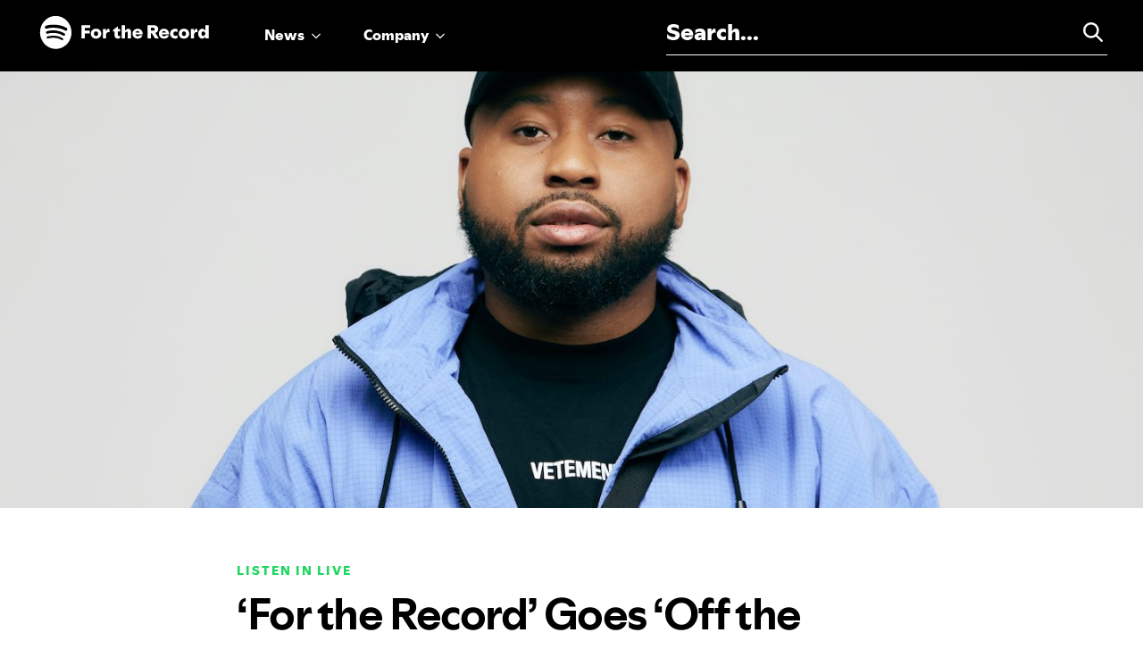

--- FILE ---
content_type: text/html; charset=UTF-8
request_url: https://newsroom.spotify.com/2021-11-17/for-the-record-goes-off-the-record-with-hip-hop-podcast-host-dj-akademiks/
body_size: 49700
content:

<!doctype html>

<html class="no-js" lang="en-US">

<head>
    <meta charset="utf-8">

    <!-- Force IE to use the latest rendering engine available -->
    <meta http-equiv="X-UA-Compatible" content="IE=edge">

    <!-- Mobile Meta -->
    <meta name="viewport" content="width=device-width, initial-scale=1.0">
    <meta class="foundation-mq">

    <!-- If Site Icon isn't set in customizer -->
    
    <link rel="pingback" href="https://newsroom.spotify.com/xmlrpc.php">


    <script type="text/javascript">
    function getContrastYIQ(hexcolor) {
        hexcolor = hexcolor.replace("#", "");
        var r = parseInt(hexcolor.substr(0, 2), 16);
        var g = parseInt(hexcolor.substr(2, 2), 16);
        var b = parseInt(hexcolor.substr(4, 2), 16);
        var yiq = ((r * 299) + (g * 587) + (b * 114)) / 1000;
        return (yiq >= 128) ? 'black' : 'white';
    }
    </script>
    
        <script>
    (function(w, d, s, l, i) {
        w[l] = w[l] || [];
        w[l].push({
            'gtm.start': new Date().getTime(),
            event: 'gtm.js'
        });
        var f = d.getElementsByTagName(s)[0],
            j = d.createElement(s),
            dl = l != 'dataLayer' ? '&l=' + l : '';
        j.async = true;
        j.src =
            'https://www.googletagmanager.com/gtm.js?id=' + i + dl;
        f.parentNode.insertBefore(j, f);
    })(window, document, 'script', 'dataLayer', 'GTM-52BJJ85');
    </script>
    <!-- End Google Tag Manager -->
        <meta name='robots' content='index, follow, max-image-preview:large, max-snippet:-1, max-video-preview:-1' />
	<style>img:is([sizes="auto" i], [sizes^="auto," i]) { contain-intrinsic-size: 3000px 1500px }</style>
	
	<!-- This site is optimized with the Yoast SEO plugin v24.8.1 - https://yoast.com/wordpress/plugins/seo/ -->
	<title>‘For the Record’ Goes ‘Off the Record’ With Hip-Hop Podcast Host DJ Akademiks &#8212; Spotify</title>
	<link rel="canonical" href="https://newsroom.spotify.com/2021-11-17/for-the-record-goes-off-the-record-with-hip-hop-podcast-host-dj-akademiks/" />
	<meta property="og:locale" content="en_US" />
	<meta property="og:type" content="article" />
	<meta property="og:title" content="‘For the Record’ Goes ‘Off the Record’ With Hip-Hop Podcast Host DJ Akademiks &#8212; Spotify" />
	<meta property="og:description" content="DJ Akademiks has spent years covering the latest trends in hip-hop, entertainment, and culture and is now known as a trusted voice within the space. So when he announced his new Spotify exclusive video podcast, Off the Record with DJ Akademiks, back in August, he quickly made waves—especially with his first episode—and has already made..." />
	<meta property="og:url" content="https://newsroom.spotify.com/2021-11-17/for-the-record-goes-off-the-record-with-hip-hop-podcast-host-dj-akademiks/" />
	<meta property="og:site_name" content="Spotify" />
	<meta property="article:published_time" content="2021-11-17T22:45:13+00:00" />
	<meta property="article:modified_time" content="2023-07-31T19:50:53+00:00" />
	<meta property="og:image" content="https://storage.googleapis.com/pr-newsroom-wp/1/2021/11/Akademiks-Headshot1-2.jpg" />
	<meta property="og:image:width" content="1438" />
	<meta property="og:image:height" content="820" />
	<meta property="og:image:type" content="image/jpeg" />
	<meta name="author" content="Stacy.Goldrick@groupsjr.com" />
	<meta name="twitter:card" content="summary_large_image" />
	<script type="application/ld+json" class="yoast-schema-graph">{"@context":"https://schema.org","@graph":[{"@type":"WebPage","@id":"https://newsroom.spotify.com/2021-11-17/for-the-record-goes-off-the-record-with-hip-hop-podcast-host-dj-akademiks/","url":"https://newsroom.spotify.com/2021-11-17/for-the-record-goes-off-the-record-with-hip-hop-podcast-host-dj-akademiks/","name":"‘For the Record’ Goes ‘Off the Record’ With Hip-Hop Podcast Host DJ Akademiks &#8212; Spotify","isPartOf":{"@id":"https://20220609t222013-dot-pr-newsroom-wp.uc.r.appspot.com/#website"},"primaryImageOfPage":{"@id":"https://newsroom.spotify.com/2021-11-17/for-the-record-goes-off-the-record-with-hip-hop-podcast-host-dj-akademiks/#primaryimage"},"image":{"@id":"https://newsroom.spotify.com/2021-11-17/for-the-record-goes-off-the-record-with-hip-hop-podcast-host-dj-akademiks/#primaryimage"},"thumbnailUrl":"https://storage.googleapis.com/pr-newsroom-wp/1/2021/11/Akademiks-Headshot1-2.jpg","datePublished":"2021-11-17T22:45:13+00:00","dateModified":"2023-07-31T19:50:53+00:00","author":{"@id":"https://20220609t222013-dot-pr-newsroom-wp.uc.r.appspot.com/#/schema/person/c79683a89b1cfd3c1ad3543f05f116e3"},"breadcrumb":{"@id":"https://newsroom.spotify.com/2021-11-17/for-the-record-goes-off-the-record-with-hip-hop-podcast-host-dj-akademiks/#breadcrumb"},"inLanguage":"en-US","potentialAction":[{"@type":"ReadAction","target":["https://newsroom.spotify.com/2021-11-17/for-the-record-goes-off-the-record-with-hip-hop-podcast-host-dj-akademiks/"]}]},{"@type":"ImageObject","inLanguage":"en-US","@id":"https://newsroom.spotify.com/2021-11-17/for-the-record-goes-off-the-record-with-hip-hop-podcast-host-dj-akademiks/#primaryimage","url":"https://storage.googleapis.com/pr-newsroom-wp/1/2021/11/Akademiks-Headshot1-2.jpg","contentUrl":"https://storage.googleapis.com/pr-newsroom-wp/1/2021/11/Akademiks-Headshot1-2.jpg","width":1438,"height":820},{"@type":"BreadcrumbList","@id":"https://newsroom.spotify.com/2021-11-17/for-the-record-goes-off-the-record-with-hip-hop-podcast-host-dj-akademiks/#breadcrumb","itemListElement":[{"@type":"ListItem","position":1,"name":"Home","item":"https://newsroom.spotify.com/"},{"@type":"ListItem","position":2,"name":"‘For the Record’ Goes ‘Off the Record’ With Hip-Hop Podcast Host DJ Akademiks"}]},{"@type":"WebSite","@id":"https://20220609t222013-dot-pr-newsroom-wp.uc.r.appspot.com/#website","url":"https://20220609t222013-dot-pr-newsroom-wp.uc.r.appspot.com/","name":"Spotify","description":"Spotify For the Record — Official News and Views","potentialAction":[{"@type":"SearchAction","target":{"@type":"EntryPoint","urlTemplate":"https://20220609t222013-dot-pr-newsroom-wp.uc.r.appspot.com/?s={search_term_string}"},"query-input":{"@type":"PropertyValueSpecification","valueRequired":true,"valueName":"search_term_string"}}],"inLanguage":"en-US"},{"@type":"Person","@id":"https://20220609t222013-dot-pr-newsroom-wp.uc.r.appspot.com/#/schema/person/c79683a89b1cfd3c1ad3543f05f116e3","name":"Stacy.Goldrick@groupsjr.com","image":{"@type":"ImageObject","inLanguage":"en-US","@id":"https://20220609t222013-dot-pr-newsroom-wp.uc.r.appspot.com/#/schema/person/image/","url":"https://secure.gravatar.com/avatar/9606410c7f67eaa48723a28df3eb4448?s=96&d=mm&r=g","contentUrl":"https://secure.gravatar.com/avatar/9606410c7f67eaa48723a28df3eb4448?s=96&d=mm&r=g","caption":"Stacy.Goldrick@groupsjr.com"}}]}</script>
	<!-- / Yoast SEO plugin. -->


<link rel='dns-prefetch' href='//newsroom.spotify.com' />
<link rel="alternate" type="application/rss+xml" title="Spotify &raquo; Feed" href="https://newsroom.spotify.com/feed/" />
<link rel="alternate" type="application/rss+xml" title="Spotify &raquo; Comments Feed" href="https://newsroom.spotify.com/comments/feed/" />
<script type="text/javascript">
/* <![CDATA[ */
window._wpemojiSettings = {"baseUrl":"https:\/\/s.w.org\/images\/core\/emoji\/15.0.3\/72x72\/","ext":".png","svgUrl":"https:\/\/s.w.org\/images\/core\/emoji\/15.0.3\/svg\/","svgExt":".svg","source":{"concatemoji":"https:\/\/newsroom.spotify.com\/wp-includes\/js\/wp-emoji-release.min.js?ver=6.7.2"}};
/*! This file is auto-generated */
!function(i,n){var o,s,e;function c(e){try{var t={supportTests:e,timestamp:(new Date).valueOf()};sessionStorage.setItem(o,JSON.stringify(t))}catch(e){}}function p(e,t,n){e.clearRect(0,0,e.canvas.width,e.canvas.height),e.fillText(t,0,0);var t=new Uint32Array(e.getImageData(0,0,e.canvas.width,e.canvas.height).data),r=(e.clearRect(0,0,e.canvas.width,e.canvas.height),e.fillText(n,0,0),new Uint32Array(e.getImageData(0,0,e.canvas.width,e.canvas.height).data));return t.every(function(e,t){return e===r[t]})}function u(e,t,n){switch(t){case"flag":return n(e,"\ud83c\udff3\ufe0f\u200d\u26a7\ufe0f","\ud83c\udff3\ufe0f\u200b\u26a7\ufe0f")?!1:!n(e,"\ud83c\uddfa\ud83c\uddf3","\ud83c\uddfa\u200b\ud83c\uddf3")&&!n(e,"\ud83c\udff4\udb40\udc67\udb40\udc62\udb40\udc65\udb40\udc6e\udb40\udc67\udb40\udc7f","\ud83c\udff4\u200b\udb40\udc67\u200b\udb40\udc62\u200b\udb40\udc65\u200b\udb40\udc6e\u200b\udb40\udc67\u200b\udb40\udc7f");case"emoji":return!n(e,"\ud83d\udc26\u200d\u2b1b","\ud83d\udc26\u200b\u2b1b")}return!1}function f(e,t,n){var r="undefined"!=typeof WorkerGlobalScope&&self instanceof WorkerGlobalScope?new OffscreenCanvas(300,150):i.createElement("canvas"),a=r.getContext("2d",{willReadFrequently:!0}),o=(a.textBaseline="top",a.font="600 32px Arial",{});return e.forEach(function(e){o[e]=t(a,e,n)}),o}function t(e){var t=i.createElement("script");t.src=e,t.defer=!0,i.head.appendChild(t)}"undefined"!=typeof Promise&&(o="wpEmojiSettingsSupports",s=["flag","emoji"],n.supports={everything:!0,everythingExceptFlag:!0},e=new Promise(function(e){i.addEventListener("DOMContentLoaded",e,{once:!0})}),new Promise(function(t){var n=function(){try{var e=JSON.parse(sessionStorage.getItem(o));if("object"==typeof e&&"number"==typeof e.timestamp&&(new Date).valueOf()<e.timestamp+604800&&"object"==typeof e.supportTests)return e.supportTests}catch(e){}return null}();if(!n){if("undefined"!=typeof Worker&&"undefined"!=typeof OffscreenCanvas&&"undefined"!=typeof URL&&URL.createObjectURL&&"undefined"!=typeof Blob)try{var e="postMessage("+f.toString()+"("+[JSON.stringify(s),u.toString(),p.toString()].join(",")+"));",r=new Blob([e],{type:"text/javascript"}),a=new Worker(URL.createObjectURL(r),{name:"wpTestEmojiSupports"});return void(a.onmessage=function(e){c(n=e.data),a.terminate(),t(n)})}catch(e){}c(n=f(s,u,p))}t(n)}).then(function(e){for(var t in e)n.supports[t]=e[t],n.supports.everything=n.supports.everything&&n.supports[t],"flag"!==t&&(n.supports.everythingExceptFlag=n.supports.everythingExceptFlag&&n.supports[t]);n.supports.everythingExceptFlag=n.supports.everythingExceptFlag&&!n.supports.flag,n.DOMReady=!1,n.readyCallback=function(){n.DOMReady=!0}}).then(function(){return e}).then(function(){var e;n.supports.everything||(n.readyCallback(),(e=n.source||{}).concatemoji?t(e.concatemoji):e.wpemoji&&e.twemoji&&(t(e.twemoji),t(e.wpemoji)))}))}((window,document),window._wpemojiSettings);
/* ]]> */
</script>
<style id='wp-emoji-styles-inline-css' type='text/css'>

	img.wp-smiley, img.emoji {
		display: inline !important;
		border: none !important;
		box-shadow: none !important;
		height: 1em !important;
		width: 1em !important;
		margin: 0 0.07em !important;
		vertical-align: -0.1em !important;
		background: none !important;
		padding: 0 !important;
	}
</style>
<link rel='stylesheet' id='wp-block-library-css' href='https://newsroom.spotify.com/wp-includes/css/dist/block-library/style.min.css?ver=6.7.2' type='text/css' media='all' />
<style id='classic-theme-styles-inline-css' type='text/css'>
/*! This file is auto-generated */
.wp-block-button__link{color:#fff;background-color:#32373c;border-radius:9999px;box-shadow:none;text-decoration:none;padding:calc(.667em + 2px) calc(1.333em + 2px);font-size:1.125em}.wp-block-file__button{background:#32373c;color:#fff;text-decoration:none}
</style>
<style id='global-styles-inline-css' type='text/css'>
:root{--wp--preset--aspect-ratio--square: 1;--wp--preset--aspect-ratio--4-3: 4/3;--wp--preset--aspect-ratio--3-4: 3/4;--wp--preset--aspect-ratio--3-2: 3/2;--wp--preset--aspect-ratio--2-3: 2/3;--wp--preset--aspect-ratio--16-9: 16/9;--wp--preset--aspect-ratio--9-16: 9/16;--wp--preset--color--black: #000000;--wp--preset--color--cyan-bluish-gray: #abb8c3;--wp--preset--color--white: #ffffff;--wp--preset--color--pale-pink: #f78da7;--wp--preset--color--vivid-red: #cf2e2e;--wp--preset--color--luminous-vivid-orange: #ff6900;--wp--preset--color--luminous-vivid-amber: #fcb900;--wp--preset--color--light-green-cyan: #7bdcb5;--wp--preset--color--vivid-green-cyan: #00d084;--wp--preset--color--pale-cyan-blue: #8ed1fc;--wp--preset--color--vivid-cyan-blue: #0693e3;--wp--preset--color--vivid-purple: #9b51e0;--wp--preset--gradient--vivid-cyan-blue-to-vivid-purple: linear-gradient(135deg,rgba(6,147,227,1) 0%,rgb(155,81,224) 100%);--wp--preset--gradient--light-green-cyan-to-vivid-green-cyan: linear-gradient(135deg,rgb(122,220,180) 0%,rgb(0,208,130) 100%);--wp--preset--gradient--luminous-vivid-amber-to-luminous-vivid-orange: linear-gradient(135deg,rgba(252,185,0,1) 0%,rgba(255,105,0,1) 100%);--wp--preset--gradient--luminous-vivid-orange-to-vivid-red: linear-gradient(135deg,rgba(255,105,0,1) 0%,rgb(207,46,46) 100%);--wp--preset--gradient--very-light-gray-to-cyan-bluish-gray: linear-gradient(135deg,rgb(238,238,238) 0%,rgb(169,184,195) 100%);--wp--preset--gradient--cool-to-warm-spectrum: linear-gradient(135deg,rgb(74,234,220) 0%,rgb(151,120,209) 20%,rgb(207,42,186) 40%,rgb(238,44,130) 60%,rgb(251,105,98) 80%,rgb(254,248,76) 100%);--wp--preset--gradient--blush-light-purple: linear-gradient(135deg,rgb(255,206,236) 0%,rgb(152,150,240) 100%);--wp--preset--gradient--blush-bordeaux: linear-gradient(135deg,rgb(254,205,165) 0%,rgb(254,45,45) 50%,rgb(107,0,62) 100%);--wp--preset--gradient--luminous-dusk: linear-gradient(135deg,rgb(255,203,112) 0%,rgb(199,81,192) 50%,rgb(65,88,208) 100%);--wp--preset--gradient--pale-ocean: linear-gradient(135deg,rgb(255,245,203) 0%,rgb(182,227,212) 50%,rgb(51,167,181) 100%);--wp--preset--gradient--electric-grass: linear-gradient(135deg,rgb(202,248,128) 0%,rgb(113,206,126) 100%);--wp--preset--gradient--midnight: linear-gradient(135deg,rgb(2,3,129) 0%,rgb(40,116,252) 100%);--wp--preset--font-size--small: 13px;--wp--preset--font-size--medium: 20px;--wp--preset--font-size--large: 36px;--wp--preset--font-size--x-large: 42px;--wp--preset--spacing--20: 0.44rem;--wp--preset--spacing--30: 0.67rem;--wp--preset--spacing--40: 1rem;--wp--preset--spacing--50: 1.5rem;--wp--preset--spacing--60: 2.25rem;--wp--preset--spacing--70: 3.38rem;--wp--preset--spacing--80: 5.06rem;--wp--preset--shadow--natural: 6px 6px 9px rgba(0, 0, 0, 0.2);--wp--preset--shadow--deep: 12px 12px 50px rgba(0, 0, 0, 0.4);--wp--preset--shadow--sharp: 6px 6px 0px rgba(0, 0, 0, 0.2);--wp--preset--shadow--outlined: 6px 6px 0px -3px rgba(255, 255, 255, 1), 6px 6px rgba(0, 0, 0, 1);--wp--preset--shadow--crisp: 6px 6px 0px rgba(0, 0, 0, 1);}:where(.is-layout-flex){gap: 0.5em;}:where(.is-layout-grid){gap: 0.5em;}body .is-layout-flex{display: flex;}.is-layout-flex{flex-wrap: wrap;align-items: center;}.is-layout-flex > :is(*, div){margin: 0;}body .is-layout-grid{display: grid;}.is-layout-grid > :is(*, div){margin: 0;}:where(.wp-block-columns.is-layout-flex){gap: 2em;}:where(.wp-block-columns.is-layout-grid){gap: 2em;}:where(.wp-block-post-template.is-layout-flex){gap: 1.25em;}:where(.wp-block-post-template.is-layout-grid){gap: 1.25em;}.has-black-color{color: var(--wp--preset--color--black) !important;}.has-cyan-bluish-gray-color{color: var(--wp--preset--color--cyan-bluish-gray) !important;}.has-white-color{color: var(--wp--preset--color--white) !important;}.has-pale-pink-color{color: var(--wp--preset--color--pale-pink) !important;}.has-vivid-red-color{color: var(--wp--preset--color--vivid-red) !important;}.has-luminous-vivid-orange-color{color: var(--wp--preset--color--luminous-vivid-orange) !important;}.has-luminous-vivid-amber-color{color: var(--wp--preset--color--luminous-vivid-amber) !important;}.has-light-green-cyan-color{color: var(--wp--preset--color--light-green-cyan) !important;}.has-vivid-green-cyan-color{color: var(--wp--preset--color--vivid-green-cyan) !important;}.has-pale-cyan-blue-color{color: var(--wp--preset--color--pale-cyan-blue) !important;}.has-vivid-cyan-blue-color{color: var(--wp--preset--color--vivid-cyan-blue) !important;}.has-vivid-purple-color{color: var(--wp--preset--color--vivid-purple) !important;}.has-black-background-color{background-color: var(--wp--preset--color--black) !important;}.has-cyan-bluish-gray-background-color{background-color: var(--wp--preset--color--cyan-bluish-gray) !important;}.has-white-background-color{background-color: var(--wp--preset--color--white) !important;}.has-pale-pink-background-color{background-color: var(--wp--preset--color--pale-pink) !important;}.has-vivid-red-background-color{background-color: var(--wp--preset--color--vivid-red) !important;}.has-luminous-vivid-orange-background-color{background-color: var(--wp--preset--color--luminous-vivid-orange) !important;}.has-luminous-vivid-amber-background-color{background-color: var(--wp--preset--color--luminous-vivid-amber) !important;}.has-light-green-cyan-background-color{background-color: var(--wp--preset--color--light-green-cyan) !important;}.has-vivid-green-cyan-background-color{background-color: var(--wp--preset--color--vivid-green-cyan) !important;}.has-pale-cyan-blue-background-color{background-color: var(--wp--preset--color--pale-cyan-blue) !important;}.has-vivid-cyan-blue-background-color{background-color: var(--wp--preset--color--vivid-cyan-blue) !important;}.has-vivid-purple-background-color{background-color: var(--wp--preset--color--vivid-purple) !important;}.has-black-border-color{border-color: var(--wp--preset--color--black) !important;}.has-cyan-bluish-gray-border-color{border-color: var(--wp--preset--color--cyan-bluish-gray) !important;}.has-white-border-color{border-color: var(--wp--preset--color--white) !important;}.has-pale-pink-border-color{border-color: var(--wp--preset--color--pale-pink) !important;}.has-vivid-red-border-color{border-color: var(--wp--preset--color--vivid-red) !important;}.has-luminous-vivid-orange-border-color{border-color: var(--wp--preset--color--luminous-vivid-orange) !important;}.has-luminous-vivid-amber-border-color{border-color: var(--wp--preset--color--luminous-vivid-amber) !important;}.has-light-green-cyan-border-color{border-color: var(--wp--preset--color--light-green-cyan) !important;}.has-vivid-green-cyan-border-color{border-color: var(--wp--preset--color--vivid-green-cyan) !important;}.has-pale-cyan-blue-border-color{border-color: var(--wp--preset--color--pale-cyan-blue) !important;}.has-vivid-cyan-blue-border-color{border-color: var(--wp--preset--color--vivid-cyan-blue) !important;}.has-vivid-purple-border-color{border-color: var(--wp--preset--color--vivid-purple) !important;}.has-vivid-cyan-blue-to-vivid-purple-gradient-background{background: var(--wp--preset--gradient--vivid-cyan-blue-to-vivid-purple) !important;}.has-light-green-cyan-to-vivid-green-cyan-gradient-background{background: var(--wp--preset--gradient--light-green-cyan-to-vivid-green-cyan) !important;}.has-luminous-vivid-amber-to-luminous-vivid-orange-gradient-background{background: var(--wp--preset--gradient--luminous-vivid-amber-to-luminous-vivid-orange) !important;}.has-luminous-vivid-orange-to-vivid-red-gradient-background{background: var(--wp--preset--gradient--luminous-vivid-orange-to-vivid-red) !important;}.has-very-light-gray-to-cyan-bluish-gray-gradient-background{background: var(--wp--preset--gradient--very-light-gray-to-cyan-bluish-gray) !important;}.has-cool-to-warm-spectrum-gradient-background{background: var(--wp--preset--gradient--cool-to-warm-spectrum) !important;}.has-blush-light-purple-gradient-background{background: var(--wp--preset--gradient--blush-light-purple) !important;}.has-blush-bordeaux-gradient-background{background: var(--wp--preset--gradient--blush-bordeaux) !important;}.has-luminous-dusk-gradient-background{background: var(--wp--preset--gradient--luminous-dusk) !important;}.has-pale-ocean-gradient-background{background: var(--wp--preset--gradient--pale-ocean) !important;}.has-electric-grass-gradient-background{background: var(--wp--preset--gradient--electric-grass) !important;}.has-midnight-gradient-background{background: var(--wp--preset--gradient--midnight) !important;}.has-small-font-size{font-size: var(--wp--preset--font-size--small) !important;}.has-medium-font-size{font-size: var(--wp--preset--font-size--medium) !important;}.has-large-font-size{font-size: var(--wp--preset--font-size--large) !important;}.has-x-large-font-size{font-size: var(--wp--preset--font-size--x-large) !important;}
:where(.wp-block-post-template.is-layout-flex){gap: 1.25em;}:where(.wp-block-post-template.is-layout-grid){gap: 1.25em;}
:where(.wp-block-columns.is-layout-flex){gap: 2em;}:where(.wp-block-columns.is-layout-grid){gap: 2em;}
:root :where(.wp-block-pullquote){font-size: 1.5em;line-height: 1.6;}
</style>
<link rel='stylesheet' id='contact-form-7-css' href='https://newsroom.spotify.com/wp-content/plugins/contact-form-7/includes/css/styles.css?ver=6.1.4' type='text/css' media='all' />
<link rel='stylesheet' id='searchwp-forms-css' href='https://newsroom.spotify.com/wp-content/plugins/searchwp/assets/css/frontend/search-forms.css?ver=4.3.18' type='text/css' media='all' />
<link rel='stylesheet' id='site-css-css' href='https://newsroom.spotify.com/wp-content/themes/ftr/assets/styles/style.css?ver=251204091326' type='text/css' media='all' />
<script type="text/javascript" src="https://newsroom.spotify.com/wp-includes/js/jquery/jquery.min.js?ver=3.7.1" id="jquery-core-js"></script>
<script type="text/javascript" src="https://newsroom.spotify.com/wp-includes/js/jquery/jquery-migrate.min.js?ver=3.4.1" id="jquery-migrate-js"></script>
<script type="text/javascript" src="https://newsroom.spotify.com/wp-content/themes/ftr/assets/scripts/lottie-player.js?ver=251204091326" id="lottie-player-js-js"></script>
<link rel="https://api.w.org/" href="https://newsroom.spotify.com/wp-json/" /><link rel="alternate" title="JSON" type="application/json" href="https://newsroom.spotify.com/wp-json/wp/v2/posts/13545" /><link rel='shortlink' href='https://newsroom.spotify.com/?p=13545' />
<link rel="alternate" title="oEmbed (JSON)" type="application/json+oembed" href="https://newsroom.spotify.com/wp-json/oembed/1.0/embed?url=https%3A%2F%2Fnewsroom.spotify.com%2F2021-11-17%2Ffor-the-record-goes-off-the-record-with-hip-hop-podcast-host-dj-akademiks%2F" />
<link rel="alternate" title="oEmbed (XML)" type="text/xml+oembed" href="https://newsroom.spotify.com/wp-json/oembed/1.0/embed?url=https%3A%2F%2Fnewsroom.spotify.com%2F2021-11-17%2Ffor-the-record-goes-off-the-record-with-hip-hop-podcast-host-dj-akademiks%2F&#038;format=xml" />
  <script type="text/javascript">
    var ajaxurl = "https:\/\/newsroom.spotify.com\/wp-admin\/admin-ajax.php"; 
    var ajaxnonce = "5100c4d13d";
    
  </script>
<link rel="icon" href="https://storage.googleapis.com/pr-newsroom-wp/1/2018/11/favicon-32x32.png" sizes="32x32" />
<link rel="icon" href="https://storage.googleapis.com/pr-newsroom-wp/1/2018/11/favicon-32x32.png" sizes="192x192" />
<link rel="apple-touch-icon" href="https://storage.googleapis.com/pr-newsroom-wp/1/2018/11/favicon-32x32.png" />
<meta name="msapplication-TileImage" content="https://storage.googleapis.com/pr-newsroom-wp/1/2018/11/favicon-32x32.png" />
</head>

<body class="post-template-default single single-post postid-13545 single-format-standard">
    <!-- Google Tag Manager (noscript) -->
    <noscript><iframe src="https://www.googletagmanager.com/ns.html?id=GTM-52BJJ85" height="0" width="0" style="display:none;visibility:hidden"></iframe></noscript>
    <!-- End Google Tag Manager (noscript) -->
    <div class="off-canvas-wrapper">

        <!-- Load off-canvas container. Feel free to remove if not using. -->
        
<div class="off-canvas position-top" id="off-canvas" data-off-canvas data-transition="overlap">
    <ul class="vertical menu accordion-menu" data-accordion-menu>
        <li>
            <a href="#">News</a>
            <ul class="vertical menu nested news">
                
                                            <li>
                            <a href="/news/?_filter=news-announcements">News &amp; Announcements</a>
                        </li>
                                            <li>
                            <a href="/news/?_filter=creator-stories">Artists &amp; Creators</a>
                        </li>
                                            <li>
                            <a href="/news/?_filter=trends-data">Culture &amp; Trends</a>
                        </li>
                                            <li>
                            <a href="/news/?_filter=behind-business">Behind the Business</a>
                        </li>
                    
                                <li class="button-wrapper"><a href="/news" class="button">View All News</a></li>
                <li>
                    <div class="featured-categories">Featured <span>categories</span></div>
                    <div class="side-links">
                                                        <div class="side-link">

                                                                        <a href="https://newsroom.spotify.com/news" class="aspect"><img src="https://storage.googleapis.com/pr-newsroom-wp/1/2025/01/2023_BOB_JEUSETTE_SPOTIFY_SHOT_26_0072_RVB_crop.jpg" alt="" /></a>


                                    <a href="https://newsroom.spotify.com/news" class="button">Company News</a>

                                </div>

                                                        <div class="side-link">

                                                                        <a href="https://newsroom.spotify.com/audiobooks" class="aspect"><img src="https://storage.googleapis.com/pr-newsroom-wp/1/2025/01/cd809535530d428aa9f4698c560f6712-768x432-1.jpg" alt="" /></a>


                                    <a href="https://newsroom.spotify.com/audiobooks" class="button">Audiobooks</a>

                                </div>

                                                        <div class="side-link">

                                                                        <a href="https://loudandclear.byspotify.com" class="aspect"><img src="https://storage.googleapis.com/pr-newsroom-wp/1/2024/09/loudandclear.png" alt="" /></a>


                                    <a href="https://loudandclear.byspotify.com" class="button">Spotify Loud & Clear</a>

                                </div>

                                                        <div class="side-link">

                                                                        <a href="https://newsroom.spotify.com/2025-wrapped/" class="aspect"><img src="https://storage.googleapis.com/pr-newsroom-wp/1/2025/12/25_1128_audiobook_trends_Header_Horizontal-Light_6-768x432.png" alt="" /></a>


                                    <a href="https://newsroom.spotify.com/2025-wrapped/" class="button">2025 Wrapped</a>

                                </div>

                                            </div>
                </li>
            </ul>

        </li>
        <li>
            <a href="#">Company</a>
            <ul class="vertical menu nested company-info">
                                                                <li>
                            <a href="https://newsroom.spotify.com/company-info/" target="_self">
                                About Spotify                            </a>
                        </li>
                                                                <li>
                            <a href="https://investors.spotify.com/" target="_blank">
                                Investors                            </a>
                        </li>
                                                                <li>
                            <a href="https://newsroom.spotify.com/media-kit" target="_self">
                                Press Center                            </a>
                        </li>
                                                                <li>
                            <a href="https://www.lifeatspotify.com/" target="_blank">
                                Life at Spotify                            </a>
                        </li>
                                                                <li>
                            <a href="https://newsroom.spotify.com/safety-at-spotify/" target="_blank">
                                Safety at Spotify                            </a>
                        </li>
                                                                <li>
                            <a href="https://newsroom.spotify.com/diversity-inclusion-belonging/" target="_blank">
                                Diversity &amp; Inclusion                            </a>
                        </li>
                
                <li>
                    <div class="featured-categories">Featured <span>categories</span></div>
                    <div class="side-links">
                                                        <div class="side-link">

                                                                        <a href="https://timetoplayfair.com" class="aspect"><img src="https://storage.googleapis.com/pr-newsroom-wp/1/2021/11/thecase-01-768x432.png" alt="" /></a>


                                    <a href="https://timetoplayfair.com" class="button">Time to Play Fair</a>

                                </div>

                                                        <div class="side-link">

                                                                        <a href="https://loudandclear.byspotify.com" class="aspect"><img src="https://storage.googleapis.com/pr-newsroom-wp/1/2021/11/20210317_1731_LC_Spotify_Streaming_Animation-copy1-copy-768x432.jpg" alt="" /></a>


                                    <a href="https://loudandclear.byspotify.com" class="button">Spotify Loud & Clear</a>

                                </div>

                                                        <div class="side-link">

                                                                        <a href="https://newsroom.spotify.com/stream-on-2023/" class="aspect"><img src="https://storage.googleapis.com/pr-newsroom-wp/1/2023/02/stream-on-2023_nav-bar-image.png" alt="" /></a>


                                    <a href="https://newsroom.spotify.com/stream-on-2023/" class="button">Stream On</a>

                                </div>

                                            </div>
                </li>
            </ul>
        </li>


            </ul>



</div>
        <div class="off-canvas-content" data-off-canvas-content>

            <header class="header" role="banner">

                <div data-sticky-container>
    <div class="top-bar" id="top-bar-menu" data-sticky data-margin-top="0" data-sticky-on="small">
        <div class="top-bar-left">
            <ul class="menu logo">
                <li><a href="https://newsroom.spotify.com"><svg width="222" height="44" viewBox="0 0 222 44" fill="none" xmlns="http://www.w3.org/2000/svg">
    <path d="M55.7386 12.96H67.0426V16.512H60.1306V20.112H66.2986V23.64H60.1306V30H55.7386V12.96ZM74.5773 30.432C73.2333 30.432 72.0413 30.152 71.0013 29.592C69.9773 29.032 69.1853 28.264 68.6253 27.288C68.0653 26.296 67.7853 25.2 67.7853 24C67.7853 22.784 68.0653 21.688 68.6253 20.712C69.1853 19.72 69.9773 18.944 71.0013 18.384C72.0413 17.824 73.2333 17.544 74.5773 17.544C75.9213 17.544 77.1053 17.824 78.1293 18.384C79.1533 18.944 79.9533 19.72 80.5293 20.712C81.1053 21.688 81.3933 22.776 81.3933 23.976C81.3933 25.192 81.1053 26.296 80.5293 27.288C79.9533 28.264 79.1533 29.032 78.1293 29.592C77.1053 30.152 75.9213 30.432 74.5773 30.432ZM74.5773 27C75.1053 27 75.5693 26.872 75.9693 26.616C76.3853 26.36 76.7053 26.008 76.9293 25.56C77.1533 25.096 77.2653 24.576 77.2653 24C77.2653 23.424 77.1533 22.904 76.9293 22.44C76.7053 21.976 76.3853 21.616 75.9693 21.36C75.5693 21.104 75.1053 20.976 74.5773 20.976C74.0493 20.976 73.5773 21.104 73.1613 21.36C72.7613 21.616 72.4493 21.976 72.2253 22.44C72.0013 22.904 71.8893 23.424 71.8893 24C71.8893 24.576 72.0013 25.096 72.2253 25.56C72.4493 26.008 72.7613 26.36 73.1613 26.616C73.5773 26.872 74.0493 27 74.5773 27ZM83.4104 17.976H87.5624V23.064H87.2024C87.3944 22.056 87.6424 21.152 87.9464 20.352C88.2504 19.552 88.6344 18.904 89.0984 18.408C89.5784 17.912 90.1464 17.664 90.8024 17.664C91.1704 17.664 91.4744 17.728 91.7144 17.856L92.3144 22.248C92.1544 22.152 91.9384 22.072 91.6664 22.008C91.4104 21.944 91.1304 21.912 90.8264 21.912C90.2504 21.912 89.7384 22.056 89.2904 22.344C88.8584 22.632 88.4984 23.016 88.2104 23.496C87.9384 23.96 87.7384 24.472 87.6104 25.032V30H83.4104V17.976ZM102.918 30.36C102.022 30.36 101.254 30.2 100.614 29.88C99.9735 29.544 99.4775 29.048 99.1255 28.392C98.7735 27.736 98.5975 26.936 98.5975 25.992V21.216H96.5095V19.32L102.774 14.448H102.798V17.976H105.654V21.216H102.798V25.272C102.798 25.896 102.934 26.344 103.206 26.616C103.494 26.888 103.894 27.024 104.406 27.024C104.742 27.024 105.046 26.976 105.318 26.88C105.606 26.768 105.862 26.624 106.086 26.448L105.486 29.64C105.262 29.848 104.918 30.016 104.454 30.144C103.99 30.288 103.478 30.36 102.918 30.36ZM107.926 12.96H112.15V21.336L111.862 21.24C112.102 20.584 112.422 19.984 112.822 19.44C113.222 18.896 113.71 18.456 114.286 18.12C114.878 17.784 115.55 17.616 116.302 17.616C117.134 17.616 117.822 17.8 118.366 18.168C118.91 18.536 119.31 19.048 119.566 19.704C119.838 20.36 119.974 21.136 119.974 22.032V30H115.726V23.184C115.726 22.768 115.678 22.424 115.582 22.152C115.502 21.864 115.358 21.648 115.15 21.504C114.958 21.36 114.686 21.288 114.334 21.288C113.806 21.288 113.342 21.536 112.942 22.032C112.542 22.512 112.278 23.064 112.15 23.688V30H107.926V12.96ZM128.575 30.432C127.279 30.432 126.119 30.152 125.095 29.592C124.071 29.032 123.279 28.264 122.719 27.288C122.159 26.312 121.879 25.224 121.879 24.024C121.879 22.792 122.159 21.688 122.719 20.712C123.279 19.72 124.055 18.944 125.047 18.384C126.055 17.824 127.183 17.544 128.431 17.544C129.711 17.544 130.847 17.824 131.839 18.384C132.831 18.944 133.599 19.72 134.143 20.712C134.703 21.688 134.983 22.776 134.983 23.976C134.983 24.168 134.975 24.328 134.959 24.456C134.959 24.584 134.959 24.752 134.959 24.96H123.847V22.632H131.047L130.927 22.824C130.927 22.392 130.815 22.008 130.591 21.672C130.383 21.336 130.087 21.072 129.703 20.88C129.335 20.688 128.919 20.592 128.455 20.592C127.927 20.592 127.463 20.712 127.063 20.952C126.663 21.176 126.351 21.496 126.127 21.912C125.903 22.328 125.791 22.792 125.791 23.304V24.24C125.791 24.896 125.903 25.464 126.127 25.944C126.367 26.424 126.695 26.784 127.111 27.024C127.543 27.264 128.047 27.384 128.623 27.384C129.199 27.384 129.679 27.264 130.063 27.024C130.463 26.784 130.743 26.448 130.903 26.016H134.839C134.599 26.896 134.199 27.672 133.639 28.344C133.095 29 132.391 29.512 131.527 29.88C130.679 30.248 129.695 30.432 128.575 30.432ZM141.356 12.96H148.748C150.156 12.96 151.34 13.176 152.3 13.608C153.276 14.024 154.004 14.624 154.484 15.408C154.964 16.176 155.204 17.08 155.204 18.12C155.204 19.144 154.956 20.04 154.46 20.808C153.98 21.576 153.252 22.184 152.276 22.632C151.3 23.08 150.108 23.32 148.7 23.352L148.364 23.448H145.7V30H141.356V12.96ZM146.516 22.776L150.764 21.96L156.02 30H150.956L146.516 22.776ZM148.268 20.112C148.828 20.112 149.292 20.04 149.66 19.896C150.044 19.752 150.324 19.544 150.5 19.272C150.692 19 150.788 18.656 150.788 18.24C150.788 17.824 150.692 17.48 150.5 17.208C150.324 16.92 150.044 16.704 149.66 16.56C149.292 16.416 148.828 16.344 148.268 16.344H145.7V20.112H148.268ZM162.77 30.432C161.474 30.432 160.314 30.152 159.29 29.592C158.266 29.032 157.474 28.264 156.914 27.288C156.354 26.312 156.074 25.224 156.074 24.024C156.074 22.792 156.354 21.688 156.914 20.712C157.474 19.72 158.25 18.944 159.242 18.384C160.25 17.824 161.378 17.544 162.626 17.544C163.906 17.544 165.042 17.824 166.034 18.384C167.026 18.944 167.794 19.72 168.338 20.712C168.898 21.688 169.178 22.776 169.178 23.976C169.178 24.168 169.17 24.328 169.154 24.456C169.154 24.584 169.154 24.752 169.154 24.96H158.042V22.632H165.242L165.122 22.824C165.122 22.392 165.01 22.008 164.786 21.672C164.578 21.336 164.282 21.072 163.898 20.88C163.53 20.688 163.114 20.592 162.65 20.592C162.122 20.592 161.658 20.712 161.258 20.952C160.858 21.176 160.546 21.496 160.322 21.912C160.098 22.328 159.986 22.792 159.986 23.304V24.24C159.986 24.896 160.098 25.464 160.322 25.944C160.562 26.424 160.89 26.784 161.306 27.024C161.738 27.264 162.242 27.384 162.818 27.384C163.394 27.384 163.874 27.264 164.258 27.024C164.658 26.784 164.938 26.448 165.098 26.016H169.034C168.794 26.896 168.394 27.672 167.834 28.344C167.29 29 166.586 29.512 165.722 29.88C164.874 30.248 163.89 30.432 162.77 30.432ZM177.159 30.36C175.895 30.36 174.759 30.08 173.751 29.52C172.743 28.96 171.959 28.2 171.399 27.24C170.839 26.264 170.559 25.184 170.559 24C170.559 22.8 170.839 21.72 171.399 20.76C171.959 19.784 172.743 19.016 173.751 18.456C174.759 17.896 175.895 17.616 177.159 17.616C177.831 17.616 178.439 17.696 178.983 17.856C179.527 18.016 179.975 18.224 180.327 18.48V22.392C180.103 22.088 179.751 21.808 179.271 21.552C178.807 21.296 178.263 21.168 177.639 21.168C177.063 21.168 176.559 21.296 176.127 21.552C175.711 21.792 175.391 22.128 175.167 22.56C174.959 22.976 174.855 23.456 174.855 24C174.855 24.528 174.959 25.008 175.167 25.44C175.391 25.872 175.711 26.208 176.127 26.448C176.559 26.688 177.063 26.808 177.639 26.808C178.231 26.808 178.759 26.712 179.223 26.52C179.687 26.312 180.055 26.024 180.327 25.656V29.52C179.975 29.76 179.535 29.96 179.007 30.12C178.479 30.28 177.863 30.36 177.159 30.36ZM188.601 30.432C187.257 30.432 186.065 30.152 185.025 29.592C184.001 29.032 183.209 28.264 182.649 27.288C182.089 26.296 181.809 25.2 181.809 24C181.809 22.784 182.089 21.688 182.649 20.712C183.209 19.72 184.001 18.944 185.025 18.384C186.065 17.824 187.257 17.544 188.601 17.544C189.945 17.544 191.129 17.824 192.153 18.384C193.177 18.944 193.977 19.72 194.553 20.712C195.129 21.688 195.417 22.776 195.417 23.976C195.417 25.192 195.129 26.296 194.553 27.288C193.977 28.264 193.177 29.032 192.153 29.592C191.129 30.152 189.945 30.432 188.601 30.432ZM188.601 27C189.129 27 189.593 26.872 189.993 26.616C190.409 26.36 190.729 26.008 190.953 25.56C191.177 25.096 191.289 24.576 191.289 24C191.289 23.424 191.177 22.904 190.953 22.44C190.729 21.976 190.409 21.616 189.993 21.36C189.593 21.104 189.129 20.976 188.601 20.976C188.073 20.976 187.601 21.104 187.185 21.36C186.785 21.616 186.473 21.976 186.249 22.44C186.025 22.904 185.913 23.424 185.913 24C185.913 24.576 186.025 25.096 186.249 25.56C186.473 26.008 186.785 26.36 187.185 26.616C187.601 26.872 188.073 27 188.601 27ZM197.434 17.976H201.586V23.064H201.226C201.418 22.056 201.666 21.152 201.97 20.352C202.274 19.552 202.658 18.904 203.122 18.408C203.602 17.912 204.17 17.664 204.826 17.664C205.194 17.664 205.498 17.728 205.738 17.856L206.338 22.248C206.178 22.152 205.962 22.072 205.69 22.008C205.434 21.944 205.154 21.912 204.85 21.912C204.274 21.912 203.762 22.056 203.314 22.344C202.882 22.632 202.522 23.016 202.234 23.496C201.962 23.96 201.762 24.472 201.634 25.032V30H197.434V17.976ZM212.211 30.36C211.203 30.36 210.307 30.088 209.523 29.544C208.755 28.984 208.155 28.224 207.723 27.264C207.291 26.304 207.075 25.216 207.075 24C207.075 22.784 207.291 21.696 207.723 20.736C208.155 19.76 208.763 19 209.547 18.456C210.331 17.896 211.219 17.616 212.211 17.616C213.043 17.616 213.755 17.792 214.347 18.144C214.955 18.496 215.451 18.944 215.835 19.488C216.235 20.032 216.579 20.656 216.867 21.36L216.387 22.536V12.96H220.587V30H216.387V25.296L216.843 26.688C216.539 27.408 216.195 28.032 215.811 28.56C215.427 29.088 214.939 29.52 214.347 29.856C213.755 30.192 213.043 30.36 212.211 30.36ZM213.555 26.904C214.227 26.904 214.811 26.632 215.307 26.088C215.819 25.528 216.203 24.824 216.459 23.976C216.299 23.416 216.075 22.92 215.787 22.488C215.515 22.04 215.187 21.688 214.803 21.432C214.419 21.176 214.003 21.048 213.555 21.048C213.107 21.048 212.707 21.176 212.355 21.432C212.019 21.672 211.755 22.016 211.563 22.464C211.387 22.896 211.299 23.408 211.299 24C211.299 24.576 211.387 25.088 211.563 25.536C211.755 25.968 212.019 26.304 212.355 26.544C212.707 26.784 213.107 26.904 213.555 26.904Z" fill="white" />
    <mask id="mask0_410_208" style="mask-type:alpha" maskUnits="userSpaceOnUse" x="0" y="0" width="44" height="44">
        <rect width="44" height="44" fill="#C4C4C4" />
    </mask>
    <g mask="url(#mask0_410_208)">
        <path fill-rule="evenodd" clip-rule="evenodd" d="M122.852 37.7868C121.606 37.7868 120.599 37.5155 119.484 36.8832C119.433 36.8554 119.394 36.8074 119.375 36.7493C119.357 36.6912 119.36 36.6277 119.385 36.5724L120.454 34.1147C120.467 34.0846 120.486 34.0577 120.509 34.0355C120.532 34.0133 120.56 33.9963 120.589 33.9854C120.65 33.9661 120.716 33.9726 120.773 34.0036C121.371 34.3475 121.957 34.5205 122.513 34.5205C123.199 34.5205 123.703 34.2845 124.214 33.0946L119.705 21.7705H116.761V33.0957C116.76 33.1606 116.736 33.2227 116.693 33.2684C116.649 33.314 116.591 33.3395 116.53 33.3392H113.377C113.347 33.3393 113.317 33.3332 113.289 33.321C113.261 33.3088 113.236 33.2909 113.215 33.2683C113.193 33.2457 113.176 33.2188 113.165 33.1892C113.153 33.1596 113.147 33.1278 113.147 33.0957V21.7705H111.633C111.603 21.7708 111.573 21.7647 111.545 21.7527C111.517 21.7407 111.492 21.7229 111.47 21.7004C111.449 21.6779 111.432 21.651 111.42 21.6215C111.408 21.5919 111.402 21.5602 111.402 21.528V18.6772C111.403 18.6125 111.427 18.5506 111.471 18.5052C111.514 18.4598 111.572 18.4345 111.633 18.4348H113.147V17.7352C113.147 14.4881 114.687 12.7706 117.599 12.7706C118.795 12.7706 119.595 12.9714 120.22 13.1658C120.267 13.1805 120.308 13.2109 120.337 13.2525C120.366 13.294 120.382 13.3445 120.382 13.3965V16.1789C120.382 16.2178 120.374 16.2561 120.357 16.2908C120.341 16.3255 120.317 16.3556 120.288 16.3787C120.258 16.4005 120.223 16.4146 120.187 16.42C120.151 16.4254 120.114 16.4218 120.079 16.4096C119.488 16.2035 118.96 16.0657 118.303 16.0657C117.2 16.0657 116.709 16.6649 116.709 18.0075V18.4647H122.096C122.191 18.4647 122.278 18.5256 122.31 18.6196L125.994 28.6833L129.356 18.627C129.372 18.579 129.401 18.5376 129.441 18.5084C129.48 18.4793 129.526 18.464 129.574 18.4647H132.857C132.934 18.4647 133.003 18.5031 133.047 18.5683C133.068 18.6008 133.081 18.6382 133.085 18.6773C133.089 18.7164 133.084 18.7559 133.071 18.7926L127.601 33.5956C126.466 36.6503 125.179 37.7868 122.852 37.7868ZM108.141 16.6254C106.893 16.6254 105.878 15.5658 105.878 14.2574C105.878 12.9479 106.893 11.8894 108.141 11.8894C109.389 11.8894 110.402 12.9479 110.402 14.2574C110.402 15.5658 109.389 16.6254 108.141 16.6254ZM101.152 21.7705V28.5968C101.152 29.6734 101.604 30.1541 102.615 30.1541C103.271 30.1541 103.858 30.0067 104.465 29.6873C104.5 29.6688 104.539 29.66 104.579 29.6619C104.618 29.6637 104.656 29.6762 104.69 29.698C104.723 29.7194 104.751 29.7496 104.77 29.7858C104.789 29.8219 104.799 29.8627 104.799 29.9042V32.6075C104.799 32.6501 104.788 32.6918 104.767 32.7282C104.746 32.7646 104.717 32.7945 104.682 32.8148C103.798 33.3413 102.86 33.5859 101.729 33.5859C98.948 33.5859 97.538 32.081 97.538 29.1148V21.7705H96.021C95.9911 21.7706 95.9614 21.7645 95.9337 21.7524C95.906 21.7403 95.8807 21.7224 95.8595 21.6999C95.8382 21.6774 95.8213 21.6506 95.8097 21.6211C95.7981 21.5917 95.7921 21.56 95.792 21.528V18.6922C95.792 18.5576 95.895 18.4497 96.021 18.4497H97.538V14.7327C97.538 14.6003 97.641 14.4924 97.769 14.4924H100.921C101.049 14.4924 101.152 14.6003 101.152 14.7327V18.4497H104.621C104.748 18.4497 104.851 18.5576 104.851 18.6922V21.528C104.851 21.5601 104.845 21.5918 104.833 21.6214C104.822 21.651 104.805 21.6778 104.783 21.7003C104.762 21.7228 104.736 21.7406 104.709 21.7527C104.681 21.7647 104.651 21.7708 104.621 21.7705H101.152ZM87.943 33.6671C83.723 33.6671 80.417 30.278 80.417 25.95C80.417 21.574 83.746 18.1475 87.995 18.1475C92.23 18.1475 95.547 21.5505 95.547 25.8945C95.547 30.2534 92.208 33.6671 87.943 33.6671ZM87.943 21.5248C85.675 21.5248 84.031 23.362 84.031 25.8945C84.031 28.4152 85.735 30.3186 87.995 30.3186C90.277 30.3186 91.933 28.4814 91.933 25.95C91.933 23.4261 90.218 21.5248 87.943 21.5248ZM72.793 33.6404C71.018 33.6404 69.561 32.9493 68.36 31.5373V37.4621C68.3597 37.4941 68.3535 37.5258 68.3418 37.5552C68.33 37.5847 68.3129 37.6114 68.2914 37.6337C68.2699 37.6561 68.2445 37.6736 68.2166 37.6854C68.1888 37.6972 68.159 37.703 68.129 37.7024H64.977C64.947 37.703 64.9172 37.6972 64.8894 37.6854C64.8615 37.6736 64.8361 37.6561 64.8146 37.6337C64.7931 37.6114 64.776 37.5847 64.7642 37.5552C64.7524 37.5258 64.7463 37.4941 64.746 37.4621V18.6922C64.746 18.5576 64.849 18.4497 64.977 18.4497H68.129C68.257 18.4497 68.36 18.5576 68.36 18.6922V20.3798C69.561 18.8802 71.018 18.1475 72.793 18.1475C76.093 18.1475 79.434 20.8071 79.434 25.8945C79.434 30.9797 76.093 33.6404 72.793 33.6404ZM72.064 21.4981C69.907 21.4981 68.281 23.3865 68.281 25.8945C68.281 28.4013 69.907 30.2908 72.064 30.2908C74.244 30.2908 75.767 28.4825 75.767 25.8945C75.767 23.346 74.209 21.4981 72.064 21.4981ZM57.484 21.7844C61.776 22.876 63.525 24.5743 63.525 27.6398C63.525 31.2671 60.876 33.6126 56.78 33.6126C53.9219 33.6283 51.1586 32.5178 49.019 30.4938C48.9966 30.4736 48.9783 30.449 48.9649 30.4212C48.9516 30.3934 48.9436 30.3631 48.9413 30.332C48.9391 30.3008 48.9427 30.2696 48.9519 30.2399C48.9611 30.2103 48.9758 30.1829 48.995 30.1594L50.923 27.7573C50.9428 27.7326 50.9669 27.7124 50.994 27.6977C51.0211 27.6831 51.0507 27.6742 51.081 27.6718C51.1423 27.6672 51.203 27.6874 51.251 27.7284C53.127 29.4299 54.803 30.1541 56.858 30.1541C58.709 30.1541 59.858 29.3178 59.858 27.9677C59.858 26.75 59.29 26.0707 55.919 25.2568C51.962 24.2539 49.671 22.9561 49.671 19.2893C49.671 15.8702 52.327 13.4819 56.128 13.4819C58.713 13.4819 60.927 14.2841 62.89 15.9354C62.986 16.0155 63.005 16.1597 62.935 16.2633L61.216 18.8022C61.1793 18.8556 61.1243 18.8913 61.063 18.9015C61.0016 18.9114 60.939 18.8949 60.889 18.8556C59.239 17.5675 57.664 16.9416 56.076 16.9416C54.438 16.9416 53.337 17.7651 53.337 18.9913C53.337 20.2869 53.963 20.9053 57.484 21.7844ZM42.738 23.7743C42.723 24.0103 42.709 24.2453 42.687 24.4782C42.674 24.617 42.655 24.7537 42.64 24.8904C42.616 25.1009 42.593 25.3102 42.564 25.5174C42.543 25.6627 42.518 25.8069 42.494 25.9511C42.462 26.1487 42.431 26.3463 42.394 26.5417C42.366 26.6891 42.334 26.8344 42.303 26.9807C42.263 27.1709 42.223 27.3599 42.178 27.5479C42.143 27.6953 42.104 27.8406 42.066 27.9869C42.018 28.1706 41.97 28.3543 41.917 28.537C41.8232 28.8626 41.7219 29.1856 41.613 29.5058C41.4554 29.9667 41.2837 30.422 41.098 30.8708C40.9685 31.1785 40.8338 31.4837 40.694 31.7862C40.614 31.956 40.531 32.1226 40.448 32.2893C40.382 32.4196 40.317 32.5488 40.249 32.678C40.1606 32.8441 40.0702 33.0089 39.978 33.1726C39.908 33.2965 39.839 33.4204 39.767 33.5432C39.67 33.7088 39.569 33.8711 39.467 34.0335C39.394 34.1499 39.323 34.2674 39.248 34.3817C39.14 34.5483 39.027 34.7107 38.914 34.8741C38.84 34.9809 38.769 35.0877 38.693 35.1934C38.569 35.3665 38.44 35.5342 38.31 35.7029C38.241 35.7937 38.174 35.8856 38.104 35.9753C37.945 36.1761 37.78 36.3716 37.615 36.567C37.569 36.6194 37.527 36.6749 37.481 36.7273C37.266 36.974 37.047 37.2154 36.821 37.4514C36.781 37.4942 36.737 37.5347 36.696 37.5775C36.5121 37.7682 36.3247 37.9552 36.134 38.1382C36.053 38.2162 35.969 38.2888 35.888 38.3647C35.732 38.5089 35.577 38.6531 35.417 38.7919C35.32 38.8763 35.221 38.9564 35.123 39.0387C34.973 39.1636 34.824 39.2886 34.671 39.4104C34.564 39.4947 34.455 39.5748 34.347 39.6571L34.008 39.9102C34.04 39.8857 34.075 39.8654 34.108 39.8419C34.07 39.8696 34.031 39.8931 33.993 39.9209C33.961 39.9444 33.93 39.969 33.898 39.9914C33.783 40.0737 33.667 40.1527 33.551 40.2317C33.3536 40.3677 33.1539 40.4998 32.952 40.628L32.882 40.6707C32.897 40.6622 32.913 40.6536 32.927 40.644L32.718 40.7733C32.57 40.8651 32.422 40.9548 32.272 41.0424L32.075 41.1535C31.96 41.2187 31.843 41.2828 31.726 41.3458L31.665 41.3778C31.575 41.4259 31.487 41.475 31.396 41.522C31.274 41.584 31.152 41.6459 31.028 41.7068L30.928 41.7538C30.818 41.8072 30.708 41.8595 30.597 41.9108L30.549 41.9332C30.452 41.9781 30.353 42.0208 30.255 42.0646C30.0842 42.1401 29.9122 42.2124 29.739 42.2814C29.622 42.3284 29.506 42.3744 29.389 42.4192L29.238 42.478C29.109 42.526 28.978 42.572 28.847 42.6168C28.74 42.6542 28.633 42.6916 28.525 42.7268L28.482 42.7407C28.366 42.7792 28.25 42.8155 28.133 42.8507L27.799 42.9511C27.656 42.9917 27.514 43.0334 27.37 43.0718L27.297 43.0889L27.117 43.1359C27.149 43.1284 27.179 43.1178 27.211 43.1103L27.003 43.1605C27.04 43.1509 27.079 43.1455 27.117 43.1359C27.029 43.1584 26.94 43.1754 26.852 43.1968L26.839 43.2C26.696 43.2331 26.554 43.2684 26.41 43.2983C26.261 43.3293 26.111 43.356 25.961 43.3827C25.873 43.3987 25.786 43.419 25.698 43.4339C25.739 43.4264 25.779 43.4158 25.82 43.4083L25.603 43.4467C25.635 43.4414 25.667 43.4393 25.698 43.4339L25.551 43.4564L25.433 43.4777C25.234 43.5087 25.033 43.5322 24.832 43.5578C24.702 43.5738 24.572 43.5941 24.44 43.607L24.41 43.6112H24.391C24.337 43.6166 24.281 43.6187 24.227 43.6241C24.103 43.6358 23.979 43.6433 23.855 43.6529C23.434 43.6849 23.01 43.7052 22.582 43.7095C22.544 43.7095 22.508 43.7148 22.471 43.7148H22.318C22.282 43.7148 22.248 43.7106 22.212 43.7095C21.7742 43.7045 21.3367 43.6849 20.9 43.6508C20.781 43.6411 20.661 43.6337 20.542 43.623C20.494 43.6176 20.445 43.6166 20.396 43.6112H20.378C20.0218 43.5725 19.6667 43.5233 19.313 43.4638C19.364 43.4724 19.416 43.4767 19.467 43.4841C19.34 43.4638 19.21 43.4521 19.084 43.4307L18.904 43.3965C18.952 43.4051 18.999 43.419 19.047 43.4275C18.961 43.4126 18.877 43.3912 18.791 43.3752L18.761 43.3698C18.708 43.3602 18.657 43.3463 18.605 43.3367C18.2664 43.2722 17.9293 43.1989 17.594 43.1167L17.69 43.137L17.532 43.0985L17.594 43.1167C17.449 43.0804 17.308 43.0345 17.164 42.9939L17.187 43.0003C17.172 42.9971 17.158 42.9917 17.143 42.9875L17.164 42.9939C16.873 42.9138 16.582 42.8336 16.296 42.7407L16.26 42.73C16.221 42.7172 16.183 42.7023 16.144 42.6884L16.126 42.682C15.965 42.6275 15.807 42.5645 15.647 42.5057L15.855 42.5816C15.745 42.5421 15.636 42.5004 15.527 42.4587L15.647 42.5057C15.402 42.416 15.157 42.3263 14.917 42.227L14.796 42.1768C14.779 42.1693 14.763 42.1607 14.746 42.1543C14.5815 42.0835 14.4178 42.0106 14.255 41.9354C14.362 41.9845 14.47 42.0304 14.577 42.0774C14.418 42.008 14.26 41.9343 14.103 41.8617C14.154 41.8852 14.204 41.9119 14.255 41.9354C14.087 41.8585 13.917 41.7837 13.751 41.7015L13.715 41.6854C13.693 41.6747 13.67 41.6651 13.648 41.6534C13.569 41.6149 13.494 41.5679 13.416 41.5284C13.256 41.4451 13.096 41.3639 12.938 41.2774C13.073 41.3511 13.211 41.4195 13.348 41.491C13.1518 41.3888 12.9571 41.2835 12.764 41.1749C12.823 41.208 12.879 41.2443 12.938 41.2774C12.805 41.2037 12.673 41.1311 12.542 41.0552L12.494 41.0285C12.445 41.0008 12.397 40.9698 12.349 40.941C12.286 40.9046 12.227 40.863 12.165 40.8245L12.112 40.7925L12.139 40.8085C11.922 40.6761 11.708 40.5415 11.497 40.4016C11.56 40.4432 11.62 40.4902 11.684 40.5319C11.581 40.4656 11.481 40.3951 11.38 40.3279L11.371 40.3215L11.217 40.2178C11.139 40.1644 11.065 40.1057 10.988 40.0512C10.823 39.9348 10.654 39.8248 10.492 39.703C10.613 39.7938 10.742 39.8739 10.865 39.9615C10.649 39.8077 10.431 39.6571 10.221 39.4937L10.265 39.5289C10.25 39.5182 10.236 39.5054 10.221 39.4937C10.025 39.3399 9.834 39.1796 9.643 39.0194L9.634 39.0119L9.632 39.0109C9.548 38.9393 9.462 38.871 9.378 38.7983L9.377 38.7973L9.344 38.7673C9.112 38.5644 8.882 38.3572 8.659 38.1436L8.641 38.1276L8.627 38.1137C8.545 38.0357 8.469 37.9534 8.389 37.8733C8.231 37.7174 8.073 37.5615 7.92 37.4002L7.901 37.3809C7.838 37.3147 7.778 37.2453 7.716 37.178C7.766 37.2325 7.813 37.2901 7.864 37.3436C7.813 37.2891 7.765 37.2314 7.714 37.1759L7.632 37.084C7.493 36.9302 7.353 36.7785 7.218 36.6204L7.216 36.6172C7.139 36.5275 7.064 36.4357 6.989 36.3449L6.931 36.2733C6.72737 36.025 6.52866 35.7722 6.335 35.515C6.315 35.4893 6.296 35.4615 6.277 35.4348C6.08888 35.183 5.90617 34.9266 5.729 34.6658C5.707 34.6327 5.687 34.5985 5.665 34.5665C5.55262 34.3974 5.44227 34.2269 5.334 34.0548C5.279 33.9673 5.222 33.8797 5.168 33.7899C5.143 33.7494 5.121 33.7077 5.097 33.6671C4.99519 33.4972 4.89585 33.3255 4.799 33.1523C4.787 33.1288 4.773 33.1064 4.76 33.0839C4.723 33.0188 4.685 32.9547 4.649 32.8885C4.622 32.8393 4.598 32.7881 4.572 32.7379C4.47832 32.5605 4.38698 32.3818 4.298 32.2017C4.255 32.1173 4.21 32.035 4.169 31.9496C4.143 31.8962 4.12 31.8417 4.095 31.7883C4.00637 31.5992 3.92102 31.4083 3.839 31.2158C3.806 31.1421 3.771 31.0684 3.739 30.9936L3.687 30.8644C3.594 30.6422 3.507 30.4169 3.422 30.1904L3.352 30.0099L3.323 29.9255C3.22435 29.6525 3.13132 29.3772 3.044 29.0999L3.01 28.9973L3 28.9642C2.75275 28.1708 2.55039 27.3622 2.394 26.5428L2.386 26.5001C2.37 26.4157 2.359 26.3303 2.344 26.2469C2.29995 26.0049 2.25995 25.7621 2.224 25.5185L2.209 25.4245C2.193 25.3049 2.183 25.1831 2.169 25.0624C2.1411 24.8436 2.11676 24.6242 2.096 24.4045C2.094 24.3831 2.09 24.3617 2.089 24.3393C2.086 24.3105 2.087 24.2806 2.085 24.2506C2.02991 23.6211 2.00154 22.9892 2 22.3569C2 22.0824 2.01 21.8089 2.02 21.5366C2.026 21.3817 2.032 21.2268 2.04 21.0719C2.052 20.8658 2.068 20.6618 2.085 20.4578C2.074 20.5817 2.059 20.7056 2.051 20.8306C2.059 20.7045 2.075 20.5806 2.085 20.4546C2.098 20.3008 2.111 20.148 2.127 19.9953C2.149 19.7923 2.174 19.5894 2.201 19.3875C2.221 19.2359 2.241 19.0853 2.264 18.9357V18.9347C2.295 18.7349 2.33 18.5363 2.366 18.3386V18.3365C2.393 18.188 2.42 18.0396 2.45 17.8922V17.8911C2.49071 17.6946 2.53405 17.4988 2.58 17.3036C2.613 17.1584 2.647 17.0121 2.684 16.8679V16.8657C2.733 16.6735 2.785 16.4844 2.839 16.2954L2.84 16.2911C2.88 16.148 2.92 16.0038 2.963 15.8628L2.964 15.8596C3.021 15.6726 3.082 15.4879 3.144 15.3031L3.146 15.2977C3.193 15.1578 3.239 15.0179 3.289 14.879L3.29 14.8758C3.355 14.6932 3.424 14.5137 3.493 14.3343L3.496 14.3268C3.549 14.1901 3.602 14.0523 3.657 13.9167L3.659 13.9135C3.7339 13.7344 3.81091 13.5564 3.89 13.3794C3.949 13.2459 4.007 13.1113 4.069 12.9799L4.071 12.9757C4.151 12.8037 4.235 12.6349 4.32 12.4662L4.325 12.4555C4.39 12.3263 4.454 12.1949 4.522 12.0667L4.524 12.0624C4.611 11.8969 4.703 11.7334 4.794 11.57L4.801 11.5583C4.872 11.4322 4.942 11.3051 5.015 11.1802L5.018 11.1759C5.112 11.0157 5.21 10.8587 5.308 10.7017L5.316 10.6878C5.393 10.566 5.468 10.4432 5.547 10.3225L5.55 10.3171C5.65 10.1633 5.755 10.0127 5.859 9.86105L5.87 9.8461C5.952 9.72754 6.032 9.60898 6.116 9.49255L6.12 9.48721C6.226 9.33981 6.337 9.19562 6.448 9.05035L6.46 9.03433C6.547 8.92005 6.633 8.80576 6.722 8.69361C6.72302 8.69158 6.72438 8.68978 6.726 8.68827C6.838 8.54727 6.955 8.40842 7.071 8.27063L7.086 8.25354C7.178 8.14353 7.268 8.03351 7.362 7.92563L7.367 7.92136C7.485 7.78571 7.608 7.65433 7.729 7.52296L7.746 7.5048C7.843 7.40012 7.938 7.29438 8.037 7.19184C8.03862 7.19033 8.03998 7.18852 8.041 7.1865L8.077 7.14805L8.043 7.18543C8.15 7.07435 8.261 6.96754 8.37 6.85859C8.28 6.94831 8.187 7.03483 8.098 7.12562C8.203 7.01774 8.313 6.91413 8.42 6.80839L8.439 6.79023C8.541 6.68983 8.641 6.58836 8.744 6.49116L8.749 6.48689C8.86 6.38115 8.976 6.28074 9.09 6.17714C8.994 6.26365 8.896 6.3459 8.802 6.43455C8.914 6.32988 9.03 6.23054 9.143 6.12907C9.15013 6.1224 9.15747 6.11599 9.165 6.10984C9.27 6.01585 9.374 5.91972 9.481 5.82786L9.486 5.82359L9.538 5.77766L9.487 5.82252C9.603 5.72319 9.722 5.62813 9.84 5.532C9.74 5.61424 9.637 5.69328 9.538 5.77766C9.655 5.67726 9.777 5.5822 9.897 5.485L9.92 5.46577C10.03 5.37712 10.137 5.2874 10.248 5.20088L10.252 5.19768L10.303 5.15709L10.255 5.19554C10.376 5.10155 10.499 5.01289 10.621 4.9221C10.516 5.00114 10.407 5.07591 10.303 5.15709C10.426 5.06096 10.554 4.97124 10.68 4.87938L10.706 4.86015C10.818 4.77684 10.929 4.69246 11.043 4.61235L11.047 4.60915L11.096 4.5739L11.052 4.60594C11.177 4.51836 11.306 4.43611 11.432 4.35067C11.321 4.42543 11.206 4.497 11.096 4.5739C11.226 4.48311 11.359 4.39873 11.491 4.31114L11.52 4.29299C11.635 4.21608 11.749 4.13704 11.866 4.06334L11.87 4.06121C11.8853 4.05026 11.901 4.03993 11.917 4.03023L11.877 4.05693C12.007 3.97469 12.14 3.89779 12.272 3.81875C12.154 3.88924 12.033 3.95653 11.917 4.03023C12.052 3.94478 12.192 3.86574 12.329 3.78457L12.361 3.76534C12.479 3.69591 12.595 3.62328 12.714 3.55492L12.718 3.55279L12.763 3.52715L12.727 3.54851C12.863 3.47161 13.003 3.40005 13.14 3.32635C13.015 3.39364 12.887 3.45666 12.763 3.52715C12.905 3.44704 13.05 3.37441 13.193 3.29751C13.2049 3.2921 13.2166 3.28604 13.228 3.27935C13.348 3.21633 13.466 3.15011 13.588 3.08923L13.591 3.08709L13.634 3.06466L13.603 3.08175C13.746 3.01019 13.892 2.94396 14.037 2.8756C13.903 2.93969 13.767 2.99844 13.634 3.06466C13.782 2.99096 13.933 2.92474 14.083 2.85424L14.121 2.83608C14.242 2.77947 14.362 2.71966 14.485 2.66625L14.488 2.66412C14.5015 2.65852 14.5148 2.65246 14.528 2.64596L14.502 2.65878C14.654 2.59149 14.809 2.53167 14.963 2.46865C14.818 2.5274 14.672 2.58401 14.528 2.64596C14.682 2.57867 14.84 2.51885 14.996 2.45477L15.039 2.43768C15.161 2.38748 15.281 2.33514 15.405 2.28707H15.407C15.4194 2.28145 15.4321 2.27646 15.445 2.27212L15.423 2.28067C15.588 2.21765 15.757 2.16211 15.924 2.10336C15.764 2.15997 15.603 2.21231 15.445 2.27212C15.606 2.21124 15.77 2.15783 15.932 2.10015L15.982 2.08306C16.104 2.04034 16.223 1.99441 16.345 1.95489H16.347L16.382 1.94314L16.365 1.94955C16.539 1.89294 16.716 1.84381 16.891 1.79254L16.864 1.80108L16.934 1.77972L16.995 1.76156C17.099 1.73166 17.201 1.69854 17.306 1.66971L17.338 1.66116L17.328 1.66437C17.508 1.6163 17.691 1.57571 17.873 1.53299L17.809 1.54794C17.901 1.52551 17.992 1.50201 18.085 1.48172L18.173 1.46036C18.211 1.45181 18.248 1.44113 18.285 1.43365L18.286 1.43259L18.313 1.42831L18.309 1.42938C18.497 1.38879 18.688 1.35675 18.879 1.32257L18.777 1.34073C18.947 1.30975 19.115 1.27344 19.285 1.24673L19.286 1.24567L19.303 1.24353H19.307C19.459 1.21896 19.614 1.20294 19.767 1.18158C19.664 1.19546 19.559 1.20828 19.456 1.22324C19.608 1.2008 19.762 1.18158 19.915 1.16235L19.767 1.18158C19.944 1.15808 20.12 1.13031 20.299 1.11108H20.3L20.321 1.10895C20.472 1.09293 20.626 1.08438 20.778 1.07263L20.629 1.08438C20.755 1.0737 20.88 1.06302 21.006 1.05447L20.778 1.07263C20.961 1.05768 21.143 1.03845 21.327 1.02884H21.328L21.351 1.02777C21.503 1.01923 21.657 1.01923 21.809 1.01495L21.724 1.01709C21.947 1.00961 22.169 1 22.394 1C33.658 1 42.788 10.5607 42.788 22.3569C42.788 22.7147 42.778 23.0704 42.762 23.4239C42.756 23.5414 42.745 23.6578 42.738 23.7743ZM10.562 29.1885C10.717 29.9042 11.4 30.3528 12.084 30.1883C19.182 28.49 25.21 29.1821 29.998 32.2476C30.598 32.63 31.381 32.4345 31.747 31.8033C31.8338 31.6542 31.8918 31.4881 31.9176 31.3148C31.9434 31.1414 31.9364 30.9643 31.8971 30.7939C31.8577 30.6235 31.7868 30.4632 31.6886 30.3225C31.5903 30.1818 31.4667 30.0635 31.325 29.9747C25.949 26.5332 19.286 25.7332 11.517 27.5938C11.3555 27.6301 11.2025 27.7004 11.0667 27.8005C10.9309 27.9007 10.8152 28.0287 10.7263 28.1772C10.6374 28.3257 10.5771 28.4916 10.5489 28.6652C10.5207 28.8388 10.5251 29.0167 10.562 29.1885ZM9.748 22.939C10.004 23.8181 10.892 24.3137 11.734 24.0477C18.218 21.9873 26.575 23.0084 32.055 26.5375C32.802 27.0171 33.782 26.7725 34.242 25.9906C34.351 25.8043 34.424 25.5966 34.4567 25.3797C34.4895 25.1628 34.4813 24.9411 34.4326 24.7277C34.384 24.5142 34.2959 24.3133 34.1735 24.1367C34.0511 23.9601 33.8969 23.8115 33.72 23.6995C27.424 19.6503 18.217 18.5085 10.809 20.8626C10.611 20.9234 10.4263 21.0256 10.2656 21.1631C10.1048 21.3007 9.97125 21.471 9.87257 21.6642C9.77389 21.8573 9.71206 22.0694 9.69068 22.2883C9.66929 22.5071 9.68878 22.7283 9.748 22.939ZM36.404 16.4972C28.836 11.7922 16.861 11.35 9.657 13.6411C9.4194 13.7138 9.1977 13.8362 9.0048 14.0012C8.8119 14.1662 8.65165 14.3706 8.53337 14.6024C8.4151 14.8341 8.34116 15.0887 8.31586 15.3513C8.29056 15.6139 8.3144 15.8793 8.386 16.1319C8.691 17.1883 9.756 17.7832 10.765 17.4628C17.04 15.4686 27.883 15.8457 34.458 19.9333C34.8928 20.2044 35.4096 20.283 35.898 20.1522C36.3863 20.0215 36.8073 19.6918 37.071 19.2337C37.1987 19.0082 37.2827 18.7576 37.3183 18.4968C37.3538 18.236 37.3401 17.9702 37.2779 17.7152C37.2158 17.4601 37.1064 17.221 36.9563 17.0118C36.8062 16.8026 36.6184 16.6276 36.404 16.4972ZM22.34 1H22.394C22.198 1 22.004 1.00961 21.809 1.01495C21.986 1.00961 22.162 1 22.34 1ZM109.701 18.4497C109.829 18.4497 109.932 18.5576 109.932 18.6922V33.0957C109.931 33.1606 109.907 33.2227 109.864 33.2684C109.82 33.314 109.762 33.3395 109.701 33.3392H106.548C106.487 33.3395 106.429 33.314 106.385 33.2684C106.342 33.2227 106.318 33.1606 106.317 33.0957V18.6922C106.317 18.5576 106.421 18.4497 106.548 18.4497H109.701ZM131.993 28.7677C133.118 28.7677 133.993 29.7269 133.993 30.8911C133.992 31.4592 133.779 32.0034 133.402 32.4042C133.025 32.805 132.515 33.0295 131.983 33.0284C131.721 33.0304 131.46 32.9768 131.218 32.8708C130.975 32.7649 130.754 32.6086 130.568 32.4109C130.382 32.2133 130.234 31.9783 130.134 31.7195C130.033 31.4606 129.982 31.1831 129.982 30.9028C129.982 29.7375 130.869 28.7677 131.993 28.7677ZM131.983 32.8148C132.22 32.8172 132.455 32.7691 132.675 32.6733C132.894 32.5775 133.094 32.4359 133.262 32.2567C133.429 32.0776 133.562 31.8646 133.652 31.6301C133.741 31.3956 133.786 31.1444 133.784 30.8911C133.787 30.6391 133.742 30.3891 133.653 30.1558C133.564 29.9225 133.432 29.7105 133.265 29.5324C133.098 29.3543 132.9 29.2136 132.681 29.1186C132.463 29.0236 132.229 28.9762 131.993 28.9792C130.969 28.9792 130.193 29.8433 130.193 30.9028C130.193 31.9624 130.963 32.8148 131.983 32.8148ZM132.924 30.4329C132.924 30.7971 132.725 31.0214 132.436 31.1101L133.002 31.9507H132.525L132.016 31.1784H131.578V31.9507H131.178V29.7215H132.115C132.603 29.7215 132.924 29.9864 132.924 30.4329ZM131.578 30.1028V30.8088H132.099C132.359 30.8088 132.514 30.6743 132.514 30.4553C132.514 30.2267 132.359 30.1028 132.099 30.1028H131.578Z" fill="white" />
    </g>
</svg></a></li>
            </ul>
            <ul class="menu main-nav show-for-large">
                <li><a data-toggle="news" class="with-dropdown" href="#">News</a></li>
                <li><a data-toggle="company-info" class="with-dropdown" href="#">Company</a></li>

                
            </ul>
        </div>

        <div class="top-bar-right show-for-large">
            <ul class="menu search">
                <!-- <li><button class="menu-icon" type="button" data-toggle="off-canvas"></button></li> -->
                <li>
                    
<form role="search" method="get" class="search-form" action="https://newsroom.spotify.com/">
    <label>
        <span class="screen-reader-text">Search for:</span>
        <input type="search" class="search-field" placeholder="Search..." value="" name="s" title="Search for:" />
    </label>
    <button type="submit" class="search-submit "><svg width="54" height="54" viewBox="0 0 54 54" fill="none" xmlns="http://www.w3.org/2000/svg">
<ellipse cx="21.7499" cy="21.7502" rx="18.7499" ry="18.7502" stroke="white" stroke-width="6" stroke-linecap="round" stroke-linejoin="round"/>
<path d="M50.7499 50.7507L35.75 35.7505" stroke="white" stroke-width="6" stroke-linecap="round" stroke-linejoin="round"/>
</svg>
</button>
</form>
                </li>
            </ul>
        </div>
        <div class="top-bar-right float-right hide-for-large">
            <ul class="menu mobile-menu">
                <!-- <li><button class="menu-icon" type="button" data-toggle="off-canvas"></button></li> -->
                <li class="search-icon">
                    <a data-toggle="search">
                        <svg xmlns="http://www.w3.org/2000/svg" width="27" height="27" viewBox="0 0 27 27" class="search-svg">
	<path fill="#FFF" class="fill" fill-rule="evenodd" d="M17.743 16.329l8.864 8.863-1.415 1.415-8.863-8.864A9.959 9.959 0 0 1 10 20C4.477 20 0 15.523 0 10S4.477 0 10 0s10 4.477 10 10a9.959 9.959 0 0 1-2.257 6.329zM10 18a8 8 0 1 0 0-16 8 8 0 0 0 0 16z"/>
</svg>                        <svg width="18" height="18" viewBox="0 0 18 18" fill="none" xmlns="http://www.w3.org/2000/svg" class="close-svg">
<path d="M1 1L17 17" stroke="white" stroke-width="1.5" stroke-linecap="round"/>
<path d="M17 1L1 17" stroke="white" stroke-width="1.5" stroke-linecap="round"/>
</svg>
                    </a>
                </li>
                <li>
                    <a data-toggle="off-canvas" id="nav-icon" tabindex="0">
                        <span></span>
                        <span></span>
                        <span></span>
                    </a>
                </li>
            </ul>
        </div>
    </div>
</div>
<div class="dropdown-pane menu-pane" id="company-info" data-dropdown data-auto-focus="false">
    <a data-toggle="company-info" class="close-dropdown"><svg width="34" height="34" fill="none" xmlns="http://www.w3.org/2000/svg" class="close-svg">
    <path d="m8.486 8.485 16.97 16.97M8.486 25.456l16.97-16.97" stroke="#fff" stroke-width="2"/>
</svg>
</a>
    <div class="grid-container wide ">
        <div class="grid-x grid-padding-x">
            <div class="cell small-12 large-8 main-links">
                <ul class="large-links menu vertical">
                                                                            <li>
                                <a href="https://newsroom.spotify.com/company-info/" target="_self" class="flip-animate">About Spotify</a>
                            </li>
                                                                            <li>
                                <a href="https://investors.spotify.com/" target="_blank" class="flip-animate">Investors</a>
                            </li>
                                                                            <li>
                                <a href="https://newsroom.spotify.com/media-kit" target="_self" class="flip-animate">Press Center</a>
                            </li>
                                                                            <li>
                                <a href="https://www.lifeatspotify.com/" target="_blank" class="flip-animate">Life at Spotify</a>
                            </li>
                                                                            <li>
                                <a href="https://newsroom.spotify.com/safety-at-spotify/" target="_blank" class="flip-animate">Safety at Spotify</a>
                            </li>
                                                                            <li>
                                <a href="https://newsroom.spotify.com/diversity-inclusion-belonging/" target="_blank" class="flip-animate">Diversity &amp; Inclusion</a>
                            </li>
                                    </ul>
            </div>

            <div class=" cell small-12 large-4 ">
                <div class="featured-categories">Featured <span>categories</span></div>
                <div class="side-links">
                                                <div class="side-link">

                                                                <a href="https://timetoplayfair.com" class="aspect"><img src="https://storage.googleapis.com/pr-newsroom-wp/1/2021/11/thecase-01-768x432.png" alt="" /></a>


                                <a href="https://timetoplayfair.com" class="button">Time to Play Fair</a>

                            </div>

                                                <div class="side-link">

                                                                <a href="https://loudandclear.byspotify.com" class="aspect"><img src="https://storage.googleapis.com/pr-newsroom-wp/1/2021/11/20210317_1731_LC_Spotify_Streaming_Animation-copy1-copy-768x432.jpg" alt="" /></a>


                                <a href="https://loudandclear.byspotify.com" class="button">Spotify Loud & Clear</a>

                            </div>

                                                <div class="side-link">

                                                                <a href="https://newsroom.spotify.com/stream-on-2023/" class="aspect"><img src="https://storage.googleapis.com/pr-newsroom-wp/1/2023/02/stream-on-2023_nav-bar-image.png" alt="" /></a>


                                <a href="https://newsroom.spotify.com/stream-on-2023/" class="button">Stream On</a>

                            </div>

                                    </div>
            </div>
        </div>
    </div>

</div>

<div class="dropdown-pane menu-pane" id="news" data-dropdown data-auto-focus="false">
    <a data-toggle="news" class="close-dropdown"><svg width="34" height="34" fill="none" xmlns="http://www.w3.org/2000/svg" class="close-svg">
    <path d="m8.486 8.485 16.97 16.97M8.486 25.456l16.97-16.97" stroke="#fff" stroke-width="2"/>
</svg>
</a>
    <div class="grid-container wide">

        <div class="grid-x grid-padding-x ">
            <div class="cell small-12 large-5 main-links">
                <ul class="large-links menu vertical">
                    
                                                    <li>
                                <a href="/news/?_filter=news-announcements" class="flip-animate">News &amp; Announcements</a>
                            </li>
                                                    <li>
                                <a href="/news/?_filter=creator-stories" class="flip-animate">Artists &amp; Creators</a>
                            </li>
                                                    <li>
                                <a href="/news/?_filter=trends-data" class="flip-animate">Culture &amp; Trends</a>
                            </li>
                                                    <li>
                                <a href="/news/?_filter=behind-business" class="flip-animate">Behind the Business</a>
                            </li>
                        
                                    </ul>
                <a href="/news" class="button">View All News</a>
            </div>
            <div class="cell small-12 large-7 ">
                <div class="featured-categories">Featured <span>categories</span></div>
                <div class="side-links">
                                                <div class="side-link">

                                                                <a href="https://newsroom.spotify.com/news" class="aspect"><img src="https://storage.googleapis.com/pr-newsroom-wp/1/2025/01/2023_BOB_JEUSETTE_SPOTIFY_SHOT_26_0072_RVB_crop.jpg" alt="" /></a>


                                <a href="https://newsroom.spotify.com/news" class="button">Company News</a>

                            </div>

                                                <div class="side-link">

                                                                <a href="https://newsroom.spotify.com/audiobooks" class="aspect"><img src="https://storage.googleapis.com/pr-newsroom-wp/1/2025/01/cd809535530d428aa9f4698c560f6712-768x432-1.jpg" alt="" /></a>


                                <a href="https://newsroom.spotify.com/audiobooks" class="button">Audiobooks</a>

                            </div>

                                                <div class="side-link">

                                                                <a href="https://loudandclear.byspotify.com" class="aspect"><img src="https://storage.googleapis.com/pr-newsroom-wp/1/2024/09/loudandclear.png" alt="" /></a>


                                <a href="https://loudandclear.byspotify.com" class="button">Spotify Loud & Clear</a>

                            </div>

                                                <div class="side-link">

                                                                <a href="https://newsroom.spotify.com/2025-wrapped/" class="aspect"><img src="https://storage.googleapis.com/pr-newsroom-wp/1/2025/12/25_1128_audiobook_trends_Header_Horizontal-Light_6-768x432.png" alt="" /></a>


                                <a href="https://newsroom.spotify.com/2025-wrapped/" class="button">2025 Wrapped</a>

                            </div>

                                    </div>
            </div>

        </div>

    </div>
</div>
<div class="dropdown-pane menu-pane" id="search" data-dropdown data-auto-focus="false">
    <a data-toggle="search" class="close-dropdown hide"><svg width="34" height="34" fill="none" xmlns="http://www.w3.org/2000/svg" class="close-svg">
    <path d="m8.486 8.485 16.97 16.97M8.486 25.456l16.97-16.97" stroke="#fff" stroke-width="2"/>
</svg>
</a>
    <div class="grid-container ">
        <div class="grid-x grid-padding-x">
            <div class="cell small-12 hide-for-large">
                
<form role="search" method="get" class="search-form" action="https://newsroom.spotify.com/">
    <label>
        <span class="screen-reader-text">Search for:</span>
        <input type="search" class="search-field" placeholder="Search..." value="" name="s" title="Search for:" />
    </label>
    <button type="submit" class="search-submit "><svg width="54" height="54" viewBox="0 0 54 54" fill="none" xmlns="http://www.w3.org/2000/svg">
<ellipse cx="21.7499" cy="21.7502" rx="18.7499" ry="18.7502" stroke="white" stroke-width="6" stroke-linecap="round" stroke-linejoin="round"/>
<path d="M50.7499 50.7507L35.75 35.7505" stroke="white" stroke-width="6" stroke-linecap="round" stroke-linejoin="round"/>
</svg>
</button>
</form>            </div>
            <div class="cell small-12">
                <div class="suggestions hide">
                    <h4>Suggestions</h4>
                    <div id="search-suggestions"></div>
                </div>
                <div class="topics">
                    <h4>Popular Topics</h4>
                    <ul>
                                                                                        <li>
                                    <a href="https://newsroom.spotify.com/audiobooks/" target="_self" class="button">Audiobooks</a>
                                </li>
                                                                                        <li>
                                    <a href="https://newsroom.spotify.com/podcasts/" target="_self" class="button">Podcasts</a>
                                </li>
                                                                                        <li>
                                    <a href="https://newsroom.spotify.com/2024-wrapped/" target="_self" class="button">Wrapped</a>
                                </li>
                                                                                        <li>
                                    <a href="https://newsroom.spotify.com/2024-09-04/daylist-new-languages-expanding-worldwide/" target="_self" class="button">daylist</a>
                                </li>
                                                                                        <li>
                                    <a href="https://newsroom.spotify.com/?s=ai+dj" target="_self" class="button">AI DJ</a>
                                </li>
                                                                                        <li>
                                    <a href="https://newsroom.spotify.com/?s=premium" target="_self" class="button">Premium</a>
                                </li>
                                            </ul>
                </div>
            </div>

        </div>

    </div>

</div>
            </header> <!-- end .header -->
<div class="content">

    <div class="inner-content">

        <main class="main" role="main">

            
            
<article id="post-13545" class="article-content post-13545 post type-post status-publish format-standard has-post-thumbnail hentry category-creator-stories tag-call-her-daddy-is-making-it-exclusive-with-spotify tag-call-her-daddy tag-certified-lover-boy tag-dj-akademiks tag-donda tag-drake tag-hip-hop-50-landing-page tag-iann-dior tag-kanye tag-off-the-record tag-off-the-record-with-dj-akademiks tag-spotify-greenroom" role="article" itemscope itemtype="http://schema.org/BlogPosting">

        <header class="article-header full">
    <div class="header-image ">
        
        <img width="1438" height="733" src="https://storage.googleapis.com/pr-newsroom-wp/1/2021/11/Akademiks-Headshot1-2-1438x733.jpg" class="attachment-single-xl size-single-xl wp-post-image" alt="" decoding="async" fetchpriority="high" />    </div>

    <div class="header-title">
        <div class="grid-container">
            <div class="grid-x grid-padding-x align-center">
                <div class="cell small-12 large-750 text">
                                        <div class="quip">LISTEN IN LIVE</div>
                    
                    <h1 class="entry-title single-title" itemprop="headline">‘For the Record’ Goes ‘Off the Record’ With Hip-Hop Podcast Host DJ Akademiks</h1>
                    
<p class="byline">
	November 17, 2021</p>	

                    <div class="meta">
    <div class="grid-x">
                <div class="cell shrink">
            <button type="button" data-toggle="share-dropdown"><svg width="12" height="16" viewBox="0 0 12 16" fill="none" xmlns="http://www.w3.org/2000/svg">
<path fill-rule="evenodd" clip-rule="evenodd" d="M5.05263 3.22526L2.02947 6.24L0.842102 5.05263L5.89473 0L10.9474 5.05263L9.76 6.24L6.73684 3.22526L6.73684 12.6316H5.05263L5.05263 3.22526ZM11.7895 14.3158V16H0V14.3158H11.7895Z" fill="black"/>
</svg>
 <span>Share</span></button>
            <div class="dropdown-pane top share" id="share-dropdown" data-dropdown data-close-on-click="true" data-position="top"    data-v-offset="3" data-h-offset="-12">
                <ul class="menu horizontal social-share">
    <li class="title"><span>Share</span></li>
    <li><a href="https://www.facebook.com/sharer/sharer.php?u=https://newsroom.spotify.com/2021-11-17/for-the-record-goes-off-the-record-with-hip-hop-podcast-host-dj-akademiks/" target="_blank"><svg width="44" height="44" viewBox="0 0 44 44" fill="none" xmlns="http://www.w3.org/2000/svg">
<path fill-rule="evenodd" clip-rule="evenodd" d="M20.4824 29V21.9991H19V19.5868H20.4824V18.1386C20.4824 16.1708 21.319 15 23.6974 15H25.6769V17.4132H24.4397C23.5138 17.4132 23.4526 17.7503 23.4526 18.3794L23.4486 19.5868H25.6905L25.4281 21.9991H23.4486V29H20.4824Z" fill="black"/>
</svg>
</a></li>
    <li><a href="https://twitter.com/intent/tweet?text=%E2%80%98For+the+Record%E2%80%99+Goes+%E2%80%98Off+the+Record%E2%80%99+With+Hip-Hop+Podcast+Host+DJ+Akademiks%0Ahttps://newsroom.spotify.com/2021-11-17/for-the-record-goes-off-the-record-with-hip-hop-podcast-host-dj-akademiks/" target="_blank"><svg width="44" height="44" viewBox="0 0 44 44" fill="none" xmlns="http://www.w3.org/2000/svg">
<path fill-rule="evenodd" clip-rule="evenodd" d="M27.6218 17.9403C28.2281 17.5574 28.6933 16.9502 28.9117 16.2269C28.344 16.5823 27.7167 16.8394 27.0474 16.9786C26.5133 16.3758 25.7499 16 24.9051 16C23.2844 16 21.971 17.3872 21.971 19.0979C21.971 19.3407 21.9953 19.5774 22.0457 19.8034C19.607 19.674 17.4446 18.442 15.996 16.5664C15.7432 17.0255 15.5988 17.5574 15.5988 18.1246C15.5988 19.1989 16.1169 20.1473 16.9046 20.704C16.4234 20.688 15.9708 20.5471 15.5744 20.3166V20.3548C15.5744 21.8563 16.5855 23.1087 17.93 23.3924C17.6831 23.465 17.4244 23.5014 17.1557 23.5014C16.9667 23.5014 16.782 23.4828 16.604 23.4464C16.9768 24.6767 18.061 25.5737 19.3458 25.5977C18.3406 26.4291 17.0751 26.9237 15.7004 26.9237C15.4636 26.9237 15.2293 26.9104 15 26.8811C16.2991 27.7595 17.8418 28.2727 19.4995 28.2727C24.8992 28.2727 27.8502 23.5519 27.8502 19.4577C27.8502 19.323 27.8485 19.1892 27.8426 19.0571C28.4162 18.6201 28.915 18.0741 29.3072 17.4528C28.7807 17.6992 28.2147 17.8658 27.6218 17.9403Z" fill="black"/>
</svg>
</a></li>
    <li><a href="https://www.linkedin.com/shareArticle?url=https://newsroom.spotify.com/2021-11-17/for-the-record-goes-off-the-record-with-hip-hop-podcast-host-dj-akademiks/&title=%E2%80%98For+the+Record%E2%80%99+Goes+%E2%80%98Off+the+Record%E2%80%99+With+Hip-Hop+Podcast+Host+DJ+Akademiks" target="_blank"><svg width="44" height="44" viewBox="0 0 44 44" fill="none" xmlns="http://www.w3.org/2000/svg">
<path fill-rule="evenodd" clip-rule="evenodd" d="M15.341 20.0141H17.9762V28.5177H15.341V20.0141ZM16.5914 18.9505H16.5724C15.6184 18.9505 15 18.3004 15 17.4772C15 16.6372 15.6367 16 16.6097 16C17.5819 16 18.1797 16.6356 18.1988 17.4748C18.1988 18.298 17.5819 18.9505 16.5914 18.9505ZM28.52 28.5185H25.5319V24.1172C25.5319 22.9654 25.0645 22.1799 24.0367 22.1799C23.2505 22.1799 22.8133 22.7097 22.6098 23.2219C22.5335 23.4047 22.5454 23.6604 22.5454 23.9169V28.5185H19.5851C19.5851 28.5185 19.6233 20.7227 19.5851 20.0141H22.5454V21.3487C22.7203 20.7652 23.6662 19.9324 25.1758 19.9324C27.0486 19.9324 28.52 21.1563 28.52 23.7894V28.5185Z" fill="black"/>
</svg>
</a></li>
    <li><a href="mailto:?subject=%E2%80%98For+the+Record%E2%80%99+Goes+%E2%80%98Off+the+Record%E2%80%99+With+Hip-Hop+Podcast+Host+DJ+Akademiks&body=%E2%80%98For+the+Record%E2%80%99+Goes+%E2%80%98Off+the+Record%E2%80%99+With+Hip-Hop+Podcast+Host+DJ+Akademiks%0Ahttps://newsroom.spotify.com/2021-11-17/for-the-record-goes-off-the-record-with-hip-hop-podcast-host-dj-akademiks/" target="_blank"><svg width="44" height="44" viewBox="0 0 44 44" fill="none" xmlns="http://www.w3.org/2000/svg">
<path fill-rule="evenodd" clip-rule="evenodd" d="M18.7328 21.0945C17.9064 20.5335 17.4111 20.196 17.2468 20.0824C16.9472 19.8836 16.6644 19.6101 16.3987 19.2621C16.1329 18.9142 16 18.5909 16 18.2926C16 17.9233 16.1003 17.6155 16.3008 17.3693C16.5014 17.1231 16.7877 17 17.1598 17H27.8302C28.1442 17 28.4161 17.1112 28.6456 17.3338C28.8752 17.5563 28.99 17.8239 28.99 18.1364C28.99 18.5105 28.8717 18.8679 28.6348 19.2087C28.3979 19.5496 28.1032 19.8409 27.7505 20.0823C25.9335 21.3181 24.8025 22.0875 24.358 22.3905C24.3097 22.4237 24.2069 22.4958 24.0499 22.6072C23.8929 22.7185 23.7624 22.8085 23.6585 22.8771C23.5546 22.9457 23.429 23.0226 23.2816 23.1079C23.1343 23.193 22.9952 23.257 22.8648 23.2995C22.7343 23.3422 22.6134 23.3634 22.5023 23.3634H22.495H22.4877C22.3766 23.3634 22.2558 23.3422 22.1252 23.2995C21.9948 23.257 21.8558 23.1931 21.7084 23.1079C21.561 23.0227 21.4354 22.9457 21.3314 22.8771C21.2276 22.8085 21.0971 22.7185 20.94 22.6072C20.783 22.4959 20.6803 22.4237 20.632 22.3905C20.1922 22.0876 19.5592 21.6556 18.7328 21.0945ZM24.6553 23.2926C25.4767 22.7102 26.6801 21.8934 28.2651 20.8423C28.5406 20.6577 28.7822 20.4516 28.99 20.2245V25.8635C28.99 26.1761 28.8766 26.4435 28.6494 26.6661C28.4222 26.8888 28.1492 27 27.8303 27H17.1599C16.8409 27 16.5678 26.8888 16.3407 26.6661C16.1135 26.4436 16 26.1761 16 25.8635V20.2245C16.2126 20.4564 16.4567 20.6625 16.7322 20.8423C18.4815 22.0071 19.6824 22.8239 20.3348 23.2926C20.6103 23.4915 20.8338 23.6466 21.0053 23.7578C21.1769 23.8691 21.4053 23.9827 21.6903 24.0987C21.9754 24.2147 22.2413 24.2727 22.4877 24.2727H22.495H22.5024C22.7489 24.2727 23.0146 24.2147 23.2997 24.0987C23.5848 23.9827 23.8132 23.8691 23.9847 23.7578C24.1563 23.6466 24.3798 23.4915 24.6553 23.2926Z" fill="black"/>
</svg>
</a></li>
    <li><a href="https://newsroom.spotify.com/2021-11-17/for-the-record-goes-off-the-record-with-hip-hop-podcast-host-dj-akademiks/" class="copy-link" ><svg width="44" height="44" viewBox="0 0 44 44" fill="none" xmlns="http://www.w3.org/2000/svg">
<path d="M20.5773 27.2164C19.5326 28.2612 17.8282 28.2612 16.7835 27.2165C15.7388 26.1718 15.7388 24.4674 16.7836 23.4227L19.1547 21.0516C20.1507 20.0556 21.7431 20.0006 22.7966 20.907C22.8983 20.994 22.9612 21.1178 22.9717 21.2512C22.9821 21.3846 22.9391 21.5167 22.8521 21.6184C22.7652 21.7201 22.6414 21.7831 22.508 21.7935C22.3746 21.8039 22.2425 21.7609 22.1408 21.674C21.4778 21.1035 20.4983 21.1306 19.866 21.7629L17.4949 24.134C16.8319 24.797 16.8319 25.8422 17.4949 26.5051C18.1578 27.1681 19.203 27.1681 19.866 26.5051L22.1185 24.2525C22.165 24.2049 22.2205 24.1669 22.2818 24.1409C22.3431 24.1148 22.4089 24.1012 22.4755 24.1007C22.5421 24.1003 22.6081 24.1131 22.6697 24.1384C22.7313 24.1637 22.7872 24.201 22.8343 24.2481C22.8814 24.2952 22.9187 24.3511 22.944 24.4127C22.9693 24.4743 22.9821 24.5403 22.9816 24.6069C22.9812 24.6735 22.9676 24.7393 22.9415 24.8006C22.9155 24.8619 22.8775 24.9174 22.8299 24.9639L20.5773 27.2164ZM24.8453 22.9484C23.8493 23.9444 22.2569 23.9994 21.2034 23.0929C21.1528 23.05 21.1111 22.9974 21.0807 22.9383C21.0504 22.8792 21.0321 22.8147 21.0268 22.7485C21.0215 22.6822 21.0293 22.6156 21.0498 22.5524C21.0703 22.4892 21.103 22.4307 21.1462 22.3802C21.1894 22.3297 21.2421 22.2882 21.3014 22.2582C21.3606 22.2281 21.4252 22.21 21.4915 22.205C21.5577 22.2 21.6243 22.2081 21.6874 22.2288C21.7505 22.2496 21.8089 22.2826 21.8592 22.326C22.5222 22.8964 23.5016 22.8694 24.134 22.2371L26.5051 19.866C27.1681 19.203 27.1681 18.1578 26.5051 17.4949C25.8422 16.8319 24.797 16.8319 24.134 17.4949L21.8815 19.7475C21.835 19.7953 21.7795 19.8333 21.7182 19.8595C21.6569 19.8857 21.591 19.8994 21.5243 19.8999C21.4577 19.9003 21.3916 19.8876 21.3299 19.8623C21.2682 19.837 21.2122 19.7997 21.1651 19.7525C21.1179 19.7054 21.0806 19.6494 21.0553 19.5877C21.03 19.526 21.0173 19.4599 21.0177 19.3933C21.0182 19.3266 21.0319 19.2607 21.0581 19.1994C21.0843 19.1381 21.1223 19.0826 21.1701 19.0361L23.4227 16.7836C24.4674 15.7388 26.1718 15.7388 27.2165 16.7835C28.2612 17.8282 28.2612 19.5326 27.2164 20.5773L24.8453 22.9484Z" fill="black" stroke="black" stroke-width="0.3"/>
</svg>
</a></li>
</ul>            </div>
        </div>
    </div>

</div>


                </div>
            </div>
        </div>
    </div>
</header> <!-- end article header -->    

    <section class="entry-content" itemprop="text">
        <div class="grid-container">
            <div class="grid-x grid-padding-x align-center">
                <div class="cell small-12 large-750">
                                                            <p><b>DJ Akademiks</b><span style="font-weight: 400;"> has spent years covering the latest trends in hip-hop, entertainment, and culture and is now known as a trusted voice within the space. So when he announced his new Spotify exclusive video podcast, </span><a href="https://open.spotify.com/show/0u8NBMvWajLvc66r9NsJJs?si=Vnlha2TjTy6vCuqEKJkTJQ"><i><span style="font-weight: 400;">Off the Record with DJ Akademiks</span></i></a><span style="font-weight: 400;">, back in August, he quickly made waves—especially with his </span><a href="https://open.spotify.com/episode/16Nxc050PeLakH9BxVdIgw?si=N7d_6G1fSeq9KO74Y0xauw"><span style="font-weight: 400;">first episode</span><span style="font-weight: 400;">—</span></a><span style="font-weight: 400;">and has already made his way onto the Spotify Charts.</span></p>
<p><span style="font-weight: 400;">Since then, he’s released 26 episodes, three per week, each featuring roundtable discussions and a special interview with music’s hottest artists and personalities. He’s also bringing his talents to </span><a href="https://spotifygr.link/8teJa8Qwojb"><span style="font-weight: 400;">Spotify Greenroom</span></a><span style="font-weight: 400;">, where fans can catch him in a monthly live audio experience. </span><a href="https://spotifygr.link/djakademiks"><span style="font-weight: 400;">First up tonight at 7 PM ET</span></a><span style="font-weight: 400;"> is a live conversation with </span><a href="https://open.spotify.com/artist/6ASri4ePR7RlsvIQgWPJpS?si=_GZ3qnwYT1S5D_wTUKYGoA"><b>iann dior</b></a><span style="font-weight: 400;">.</span></p>
<p><i><span style="font-weight: 400;">For the Record</span></i><span style="font-weight: 400;"> grabbed time with the </span><i><span style="font-weight: 400;">Off the Record</span></i><span style="font-weight: 400;"> host to hear a little about his process, making the shift to podcast, and recent moments in hip-hop culture. We also asked about other podcasts he’s streaming, and he named </span><a href="https://open.spotify.com/show/7bnjJ7Va1nM07Um4Od55dW?si=l4SdzbTsRU-Z5RglIcbv0A"><i><span style="font-weight: 400;">Call Her Daddy</span></i></a><span style="font-weight: 400;">, hosted by Alexandra Cooper, whom he dubbed “the Queen.”</span></p>
<h2><b>You&#8217;re notorious for being in-the-know when it comes to music, culture, and trends. How do you keep up? </b></h2>
<p><span style="font-weight: 400;">I live in this entertainment space. So I get up, I check instagram, and I check a few things from the industry I’m involved with. And at that point, it doesn’t feel like work; it seems so natural. </span><span style="font-weight: 400;">I&#8217;ve heard from many people that if your work is almost your obsession, then you’re not really working. That&#8217;s one thing I&#8217;ve always tried to follow. I try to cut anything out of my life that isn&#8217;t related to what I&#8217;m obsessed with.</span></p>
<p><span style="font-weight: 400;">I&#8217;m obsessed with rap, with hip-hop culture. I know that albums come out on Fridays. So on Saturdays, I&#8217;m gonna get maybe a glimpse of predictions or projections for the week. And I’m constantly going to my sources or talking to my people, and once I get that information, I let everyone else know by posting on Instagram. And I’m not looking </span><span style="font-weight: 400;">at it from a journalistic/media perspective but from an “oh snap, have you guys seen this?”</span></p>
<p><span style="font-weight: 400;">I went to school for biomathematics. I’m huge into numbers. I love the objectiveness of “this sold this and this sold this.” So I tweet it out. And I’d call it, maybe luck? But a lot of people like to be armed with that. So I’m connected with it because I consume it daily as a superfan. </span></p>
<h2><b>How do you filter out the rumors from the truth? What&#8217;s your take on sensationalism? </b></h2>
<p><span style="font-weight: 400;">I think hip-hop media has changed, and I think what the hip-hop personality is these days has also changed. And I realize these days we’re in the era of reposting, regurgitating, slight curating, but not researching. What I&#8217;ve done to distinguish between sensationalism and what the facts are: I&#8217;ll go get the truth. So that also earns your respect. It doesn’t take that much to make relationships with entities that monitor distribution hubs, and you can get some slight reporting that can be extrapolated over a seven day period. Once you become the source of the truth, you’re always written into the story. </span></p>
<h2><b>With </b><b><i>Off the Record</i></b><b>, you ventured into new media formats such as podcasting and live audio on Spotify Greenroom. Why are you excited for these mediums? </b></h2>
<p><a href="https://storage.googleapis.com/pr-newsroom-wp/1/2021/11/Akademiks-Headshot3-scaled.jpg"><img decoding="async" class="alignleft wp-image-13549 size-full" src="https://storage.googleapis.com/pr-newsroom-wp/1/2021/11/Akademiks-Headshot3-scaled.jpg" alt="" width="1707" height="2560" srcset="https://storage.googleapis.com/pr-newsroom-wp/1/2021/11/Akademiks-Headshot3-scaled.jpg 1707w, https://storage.googleapis.com/pr-newsroom-wp/1/2021/11/Akademiks-Headshot3-200x300.jpg 200w, https://storage.googleapis.com/pr-newsroom-wp/1/2021/11/Akademiks-Headshot3-683x1024.jpg 683w, https://storage.googleapis.com/pr-newsroom-wp/1/2021/11/Akademiks-Headshot3-768x1152.jpg 768w, https://storage.googleapis.com/pr-newsroom-wp/1/2021/11/Akademiks-Headshot3-1024x1536.jpg 1024w, https://storage.googleapis.com/pr-newsroom-wp/1/2021/11/Akademiks-Headshot3-1365x2048.jpg 1365w, https://storage.googleapis.com/pr-newsroom-wp/1/2021/11/Akademiks-Headshot3-1920x2880.jpg 1920w, https://storage.googleapis.com/pr-newsroom-wp/1/2021/11/Akademiks-Headshot3-1440x2160.jpg 1440w" sizes="(max-width: 1707px) 100vw, 1707px" /></a></p>
<p><span style="font-weight: 400;">Social media has gotten to the point where people want to have public discourse. But conversation in tweets, or even conversations that might exist on a platform like Instagram—it&#8217;s not enough. Twitter is used for a bunch of back-and-forth, but a lot of times it lacks context. You don’t fully explain what you&#8217;re really talking about. These quick exchanges, you can’t have really good discourse. I think hearing from someone who might be like-minded or maybe thinks differently from you—to have these conversations in audio form, that&#8217;s the thing that&#8217;s missing from Twitter. We have better discourse with live audio and definitely with podcasts.</span></p>
<h2><b>Why did you want to make the shift?</b></h2>
<p><span style="font-weight: 400;">I noticed the shift when my audience—at that time, they were mostly on YouTube—was growing up. They didn’t only want to be talked at: they wanted to be part of the conversation. A lot of the time people listen to a podcast because they want to hear their own opinion, said differently, or they want to hear opposing views—or they want to hear discourse between both sides. And I think we&#8217;re in a time and space where people are realizing that, whether it&#8217;s politics or other issues that might be of controversy, it&#8217;s not just two sides. There’s a lot of nuance to it, and with nuance comes discourse. And to do it in real time is totally new, and my audience is ready for it. I give a lot of credit to streaming services.</span></p>
<h2><b>To speak for a moment to your area of expertise . . . </b><a href="https://open.spotify.com/artist/3TVXtAsR1Inumwj472S9r4?si=VR1mqk7HQ9uHbh6m_Q65wA"><b>Drake&#8217;s</b></a> <a href="https://open.spotify.com/album/3SpBlxme9WbeQdI9kx7KAV?si=wp_GhuGnSUi8gPnhrGvgdg"><b><i>Certified Lover Boy</i></b></a><b> has outstreamed </b><a href="https://open.spotify.com/artist/5K4W6rqBFWDnAN6FQUkS6x?si=TAs0ykqdStGTXirCEaCgyQ"><b>Kanye&#8217;s</b></a> <a href="https://open.spotify.com/album/5CnpZV3q5BcESefcB3WJmz?si=CZMTqsyQTdCwSWgefRrBcw"><b><i>Donda</i></b></a><b><i>. </i></b><b>Were you surprised? What&#8217;s your take on these releases?</b></h2>
<p><span style="font-weight: 400;">Definitely not surprised. Music has almost become a little like ESPN these days. And I do want to take credit for that; I do want to toot my own horn a little bit. I am a person who’s made numbers as prominent to the conversation as the quality. </span></p>
<p><span style="font-weight: 400;">Kanye’s album is something that’s more timeless. Drake gave a bunch of music for the moment. But I challenge what some people might consider replayability. Drake’s album was supposed to have less replay value and Kanye’s timeliness. But as time is passing, even six weeks later, people are playing Drake’s album at a clip that’s two, three times that of Kanye’s album. </span></p>
<p><span style="font-weight: 400;">I do think we need to acknowledge when an artist is having his time and when the masses want to relate to him for whatever reason. Nothing against Kanye, but that Drake album? That thing is slappin’. </span></p>
<h2><b>What is your favorite thing about creating </b><b><i>Off the Record</i></b><b> so far? </b></h2>
<p><span style="font-weight: 400;">The beautiful thing about </span><i><span style="font-weight: 400;">Off the Record</span></i><span style="font-weight: 400;"> is that it&#8217;s pushing boundaries. Our </span><a href="https://open.spotify.com/episode/16Nxc050PeLakH9BxVdIgw?si=06e4995b6da548b6"><span style="font-weight: 400;">pilot episode</span></a><span style="font-weight: 400;"> was between two figures that would normally never be interviewed together. So the show might be uncomfortable. It might be a little bit taboo. It might not be what you see generally in your barber shop, but it’s gonna be 100% real. Like we’re gonna have real conversations about people and about things that you never thought would happen.</span></p>
<p><i><span style="font-weight: 400;">Tune in for </span></i><span style="font-weight: 400;">Off the Record</span><i><span style="font-weight: 400;"> with DJ Akademiks, and hear him live on </span></i><a href="https://spotifygr.link/8teJa8Qwojb"><b><i>Spotify Greenroom</i></b></a><i><span style="font-weight: 400;"> tonight at 7 PM ET</span></i><span style="font-weight: 400;">—</span><i><span style="font-weight: 400;">and make sure to </span></i><a href="https://spotifygr.link/djakademiks"><i><span style="font-weight: 400;">follow DJ Akademiks</span></i></a><i><span style="font-weight: 400;"> to get notified anytime he goes live.</span></i></p>
<p><iframe title="Spotify Embed: Off the Record with DJ Akademiks" style="border-radius: 12px" width="624" height="351" frameborder="0" allowfullscreen allow="autoplay; clipboard-write; encrypted-media; fullscreen; picture-in-picture" loading="lazy" src="https://open.spotify.com/embed/show/0u8NBMvWajLvc66r9NsJJs/video?si=Vnlha2TjTy6vCuqEKJkTJQ&#038;utm_source=oembed"></iframe></p>
                </div>
            </div>
        </div>
            </section> <!-- end article section -->

    <footer class="article-footer">
        <div class="grid-container">
            <div class="grid-x grid-padding-x align-center">
                <div class="cell small-12 large-750">
                                        <div class="inner">
                        <div class="grid-x justify-space-between">
                                                        <div class="cell shrink">
                                <ul class="menu horizontal social-share">
    <li class="title"><span>Share</span></li>
    <li><a href="https://www.facebook.com/sharer/sharer.php?u=https://newsroom.spotify.com/2021-11-17/for-the-record-goes-off-the-record-with-hip-hop-podcast-host-dj-akademiks/" target="_blank"><svg width="44" height="44" viewBox="0 0 44 44" fill="none" xmlns="http://www.w3.org/2000/svg">
<path fill-rule="evenodd" clip-rule="evenodd" d="M20.4824 29V21.9991H19V19.5868H20.4824V18.1386C20.4824 16.1708 21.319 15 23.6974 15H25.6769V17.4132H24.4397C23.5138 17.4132 23.4526 17.7503 23.4526 18.3794L23.4486 19.5868H25.6905L25.4281 21.9991H23.4486V29H20.4824Z" fill="black"/>
</svg>
</a></li>
    <li><a href="https://twitter.com/intent/tweet?text=%E2%80%98For+the+Record%E2%80%99+Goes+%E2%80%98Off+the+Record%E2%80%99+With+Hip-Hop+Podcast+Host+DJ+Akademiks%0Ahttps://newsroom.spotify.com/2021-11-17/for-the-record-goes-off-the-record-with-hip-hop-podcast-host-dj-akademiks/" target="_blank"><svg width="44" height="44" viewBox="0 0 44 44" fill="none" xmlns="http://www.w3.org/2000/svg">
<path fill-rule="evenodd" clip-rule="evenodd" d="M27.6218 17.9403C28.2281 17.5574 28.6933 16.9502 28.9117 16.2269C28.344 16.5823 27.7167 16.8394 27.0474 16.9786C26.5133 16.3758 25.7499 16 24.9051 16C23.2844 16 21.971 17.3872 21.971 19.0979C21.971 19.3407 21.9953 19.5774 22.0457 19.8034C19.607 19.674 17.4446 18.442 15.996 16.5664C15.7432 17.0255 15.5988 17.5574 15.5988 18.1246C15.5988 19.1989 16.1169 20.1473 16.9046 20.704C16.4234 20.688 15.9708 20.5471 15.5744 20.3166V20.3548C15.5744 21.8563 16.5855 23.1087 17.93 23.3924C17.6831 23.465 17.4244 23.5014 17.1557 23.5014C16.9667 23.5014 16.782 23.4828 16.604 23.4464C16.9768 24.6767 18.061 25.5737 19.3458 25.5977C18.3406 26.4291 17.0751 26.9237 15.7004 26.9237C15.4636 26.9237 15.2293 26.9104 15 26.8811C16.2991 27.7595 17.8418 28.2727 19.4995 28.2727C24.8992 28.2727 27.8502 23.5519 27.8502 19.4577C27.8502 19.323 27.8485 19.1892 27.8426 19.0571C28.4162 18.6201 28.915 18.0741 29.3072 17.4528C28.7807 17.6992 28.2147 17.8658 27.6218 17.9403Z" fill="black"/>
</svg>
</a></li>
    <li><a href="https://www.linkedin.com/shareArticle?url=https://newsroom.spotify.com/2021-11-17/for-the-record-goes-off-the-record-with-hip-hop-podcast-host-dj-akademiks/&title=%E2%80%98For+the+Record%E2%80%99+Goes+%E2%80%98Off+the+Record%E2%80%99+With+Hip-Hop+Podcast+Host+DJ+Akademiks" target="_blank"><svg width="44" height="44" viewBox="0 0 44 44" fill="none" xmlns="http://www.w3.org/2000/svg">
<path fill-rule="evenodd" clip-rule="evenodd" d="M15.341 20.0141H17.9762V28.5177H15.341V20.0141ZM16.5914 18.9505H16.5724C15.6184 18.9505 15 18.3004 15 17.4772C15 16.6372 15.6367 16 16.6097 16C17.5819 16 18.1797 16.6356 18.1988 17.4748C18.1988 18.298 17.5819 18.9505 16.5914 18.9505ZM28.52 28.5185H25.5319V24.1172C25.5319 22.9654 25.0645 22.1799 24.0367 22.1799C23.2505 22.1799 22.8133 22.7097 22.6098 23.2219C22.5335 23.4047 22.5454 23.6604 22.5454 23.9169V28.5185H19.5851C19.5851 28.5185 19.6233 20.7227 19.5851 20.0141H22.5454V21.3487C22.7203 20.7652 23.6662 19.9324 25.1758 19.9324C27.0486 19.9324 28.52 21.1563 28.52 23.7894V28.5185Z" fill="black"/>
</svg>
</a></li>
    <li><a href="mailto:?subject=%E2%80%98For+the+Record%E2%80%99+Goes+%E2%80%98Off+the+Record%E2%80%99+With+Hip-Hop+Podcast+Host+DJ+Akademiks&body=%E2%80%98For+the+Record%E2%80%99+Goes+%E2%80%98Off+the+Record%E2%80%99+With+Hip-Hop+Podcast+Host+DJ+Akademiks%0Ahttps://newsroom.spotify.com/2021-11-17/for-the-record-goes-off-the-record-with-hip-hop-podcast-host-dj-akademiks/" target="_blank"><svg width="44" height="44" viewBox="0 0 44 44" fill="none" xmlns="http://www.w3.org/2000/svg">
<path fill-rule="evenodd" clip-rule="evenodd" d="M18.7328 21.0945C17.9064 20.5335 17.4111 20.196 17.2468 20.0824C16.9472 19.8836 16.6644 19.6101 16.3987 19.2621C16.1329 18.9142 16 18.5909 16 18.2926C16 17.9233 16.1003 17.6155 16.3008 17.3693C16.5014 17.1231 16.7877 17 17.1598 17H27.8302C28.1442 17 28.4161 17.1112 28.6456 17.3338C28.8752 17.5563 28.99 17.8239 28.99 18.1364C28.99 18.5105 28.8717 18.8679 28.6348 19.2087C28.3979 19.5496 28.1032 19.8409 27.7505 20.0823C25.9335 21.3181 24.8025 22.0875 24.358 22.3905C24.3097 22.4237 24.2069 22.4958 24.0499 22.6072C23.8929 22.7185 23.7624 22.8085 23.6585 22.8771C23.5546 22.9457 23.429 23.0226 23.2816 23.1079C23.1343 23.193 22.9952 23.257 22.8648 23.2995C22.7343 23.3422 22.6134 23.3634 22.5023 23.3634H22.495H22.4877C22.3766 23.3634 22.2558 23.3422 22.1252 23.2995C21.9948 23.257 21.8558 23.1931 21.7084 23.1079C21.561 23.0227 21.4354 22.9457 21.3314 22.8771C21.2276 22.8085 21.0971 22.7185 20.94 22.6072C20.783 22.4959 20.6803 22.4237 20.632 22.3905C20.1922 22.0876 19.5592 21.6556 18.7328 21.0945ZM24.6553 23.2926C25.4767 22.7102 26.6801 21.8934 28.2651 20.8423C28.5406 20.6577 28.7822 20.4516 28.99 20.2245V25.8635C28.99 26.1761 28.8766 26.4435 28.6494 26.6661C28.4222 26.8888 28.1492 27 27.8303 27H17.1599C16.8409 27 16.5678 26.8888 16.3407 26.6661C16.1135 26.4436 16 26.1761 16 25.8635V20.2245C16.2126 20.4564 16.4567 20.6625 16.7322 20.8423C18.4815 22.0071 19.6824 22.8239 20.3348 23.2926C20.6103 23.4915 20.8338 23.6466 21.0053 23.7578C21.1769 23.8691 21.4053 23.9827 21.6903 24.0987C21.9754 24.2147 22.2413 24.2727 22.4877 24.2727H22.495H22.5024C22.7489 24.2727 23.0146 24.2147 23.2997 24.0987C23.5848 23.9827 23.8132 23.8691 23.9847 23.7578C24.1563 23.6466 24.3798 23.4915 24.6553 23.2926Z" fill="black"/>
</svg>
</a></li>
    <li><a href="https://newsroom.spotify.com/2021-11-17/for-the-record-goes-off-the-record-with-hip-hop-podcast-host-dj-akademiks/" class="copy-link" ><svg width="44" height="44" viewBox="0 0 44 44" fill="none" xmlns="http://www.w3.org/2000/svg">
<path d="M20.5773 27.2164C19.5326 28.2612 17.8282 28.2612 16.7835 27.2165C15.7388 26.1718 15.7388 24.4674 16.7836 23.4227L19.1547 21.0516C20.1507 20.0556 21.7431 20.0006 22.7966 20.907C22.8983 20.994 22.9612 21.1178 22.9717 21.2512C22.9821 21.3846 22.9391 21.5167 22.8521 21.6184C22.7652 21.7201 22.6414 21.7831 22.508 21.7935C22.3746 21.8039 22.2425 21.7609 22.1408 21.674C21.4778 21.1035 20.4983 21.1306 19.866 21.7629L17.4949 24.134C16.8319 24.797 16.8319 25.8422 17.4949 26.5051C18.1578 27.1681 19.203 27.1681 19.866 26.5051L22.1185 24.2525C22.165 24.2049 22.2205 24.1669 22.2818 24.1409C22.3431 24.1148 22.4089 24.1012 22.4755 24.1007C22.5421 24.1003 22.6081 24.1131 22.6697 24.1384C22.7313 24.1637 22.7872 24.201 22.8343 24.2481C22.8814 24.2952 22.9187 24.3511 22.944 24.4127C22.9693 24.4743 22.9821 24.5403 22.9816 24.6069C22.9812 24.6735 22.9676 24.7393 22.9415 24.8006C22.9155 24.8619 22.8775 24.9174 22.8299 24.9639L20.5773 27.2164ZM24.8453 22.9484C23.8493 23.9444 22.2569 23.9994 21.2034 23.0929C21.1528 23.05 21.1111 22.9974 21.0807 22.9383C21.0504 22.8792 21.0321 22.8147 21.0268 22.7485C21.0215 22.6822 21.0293 22.6156 21.0498 22.5524C21.0703 22.4892 21.103 22.4307 21.1462 22.3802C21.1894 22.3297 21.2421 22.2882 21.3014 22.2582C21.3606 22.2281 21.4252 22.21 21.4915 22.205C21.5577 22.2 21.6243 22.2081 21.6874 22.2288C21.7505 22.2496 21.8089 22.2826 21.8592 22.326C22.5222 22.8964 23.5016 22.8694 24.134 22.2371L26.5051 19.866C27.1681 19.203 27.1681 18.1578 26.5051 17.4949C25.8422 16.8319 24.797 16.8319 24.134 17.4949L21.8815 19.7475C21.835 19.7953 21.7795 19.8333 21.7182 19.8595C21.6569 19.8857 21.591 19.8994 21.5243 19.8999C21.4577 19.9003 21.3916 19.8876 21.3299 19.8623C21.2682 19.837 21.2122 19.7997 21.1651 19.7525C21.1179 19.7054 21.0806 19.6494 21.0553 19.5877C21.03 19.526 21.0173 19.4599 21.0177 19.3933C21.0182 19.3266 21.0319 19.2607 21.0581 19.1994C21.0843 19.1381 21.1223 19.0826 21.1701 19.0361L23.4227 16.7836C24.4674 15.7388 26.1718 15.7388 27.2165 16.7835C28.2612 17.8282 28.2612 19.5326 27.2164 20.5773L24.8453 22.9484Z" fill="black" stroke="black" stroke-width="0.3"/>
</svg>
</a></li>
</ul>                            </div>
                        </div>
                    </div>
                </div>
            </div>
        </div>
        </div>
    </footer>

        

<div class="up-next grid-x">
    <div class="cell image">
        <h2 class="hide-for-large">Up Next</h2>
        <div>
            <a href="https://newsroom.spotify.com/2021-10-21/listen-and-watch-your-favorite-creators-as-video-podcasting-comes-to-spotify/" class="aspect next">
                <img width="768" height="381" src="https://storage.googleapis.com/pr-newsroom-wp/1/2021/10/VideoPodcasts-FTR-1920x733-1-768x381.jpg" class="attachment-featured-sm size-featured-sm wp-post-image" alt="" decoding="async" srcset="https://storage.googleapis.com/pr-newsroom-wp/1/2021/10/VideoPodcasts-FTR-1920x733-1-768x381.jpg 768w, https://storage.googleapis.com/pr-newsroom-wp/1/2021/10/VideoPodcasts-FTR-1920x733-1-1440x716.jpg 1440w" sizes="(max-width: 768px) 100vw, 768px" />            </a>
        </div>
    </div>

    <a href="https://newsroom.spotify.com/2021-10-21/listen-and-watch-your-favorite-creators-as-video-podcasting-comes-to-spotify/" class="cell post-box"> 
        <h2 class="show-for-large">Up Next</h2>
        <span class="cat">
            News &amp; Announcements        </span>
        <h3>Listen—and Watch—Your Favorite Creators as Video Podcasting Comes to Spotify</h3>
    </a>
</div>    
        <div class="discover-more">
    <div class="grid-x title">
        <div class="cell text-center">
            <h2>Discover More</h2>
        </div>
    </div>
    <div class="grid-x">
        
                <div class="cell small-12 medium-4 large-4 box-border">

            
<div class="post-box mobile-row news-announcements">
    <div class="image">
        <a href="https://newsroom.spotify.com/2021-06-15/call-her-daddy-is-making-it-exclusive-with-spotify/" class="wide-image" target="_self">
           
            
                            <img width="1024" height="391" src="https://storage.googleapis.com/pr-newsroom-wp/1/2021/06/Call-Her-Daddy-1100x420.png" class="attachment-large size-large wp-post-image" alt="" decoding="async" loading="lazy" srcset="https://storage.googleapis.com/pr-newsroom-wp/1/2021/06/Call-Her-Daddy-1100x420.png 1100w, https://storage.googleapis.com/pr-newsroom-wp/1/2021/06/Call-Her-Daddy-768x293.png 768w, https://storage.googleapis.com/pr-newsroom-wp/1/2021/06/Call-Her-Daddy-1536x586.png 1536w, https://storage.googleapis.com/pr-newsroom-wp/1/2021/06/Call-Her-Daddy-1440x550.png 1440w, https://storage.googleapis.com/pr-newsroom-wp/1/2021/06/Call-Her-Daddy-1600x611.png 1600w, https://storage.googleapis.com/pr-newsroom-wp/1/2021/06/Call-Her-Daddy.png 1920w" sizes="auto, (max-width: 1024px) 100vw, 1024px" />                   </a>
    </div>
    <div class="title">
                            <span class="cat">
                News &amp; Announcements            </span>
            <h3><a href="https://newsroom.spotify.com/2021-06-15/call-her-daddy-is-making-it-exclusive-with-spotify/">‘Call Her Daddy’ Is Making It Exclusive With Spotify</a></h3>
            </div>
</div>
        </div>
                <div class="cell small-12 medium-4 large-4 box-border">

            
<div class="post-box mobile-row creator-stories">
    <div class="image">
        <a href="https://newsroom.spotify.com/2020-05-06/moguls-brandon-jenkins-pivots-into-hip-hop-nostalgia-with-mogul-mixtapes-podcast/" class="wide-image" target="_self">
           
            
                            <img width="1024" height="392" src="https://storage.googleapis.com/pr-newsroom-wp/1/2020/05/Mogul-Mixtape-1100x421.png" class="attachment-large size-large wp-post-image" alt="" decoding="async" loading="lazy" srcset="https://storage.googleapis.com/pr-newsroom-wp/1/2020/05/Mogul-Mixtape-1100x421.png 1100w, https://storage.googleapis.com/pr-newsroom-wp/1/2020/05/Mogul-Mixtape-768x294.png 768w, https://storage.googleapis.com/pr-newsroom-wp/1/2020/05/Mogul-Mixtape-1536x588.png 1536w, https://storage.googleapis.com/pr-newsroom-wp/1/2020/05/Mogul-Mixtape-1920x733.png 1920w, https://storage.googleapis.com/pr-newsroom-wp/1/2020/05/Mogul-Mixtape-1440x550.png 1440w, https://storage.googleapis.com/pr-newsroom-wp/1/2020/05/Mogul-Mixtape-1600x612.png 1600w, https://storage.googleapis.com/pr-newsroom-wp/1/2020/05/Mogul-Mixtape.png 1921w" sizes="auto, (max-width: 1024px) 100vw, 1024px" />                   </a>
    </div>
    <div class="title">
                            <span class="cat">
                Artists &amp; Creators            </span>
            <h3><a href="https://newsroom.spotify.com/2020-05-06/moguls-brandon-jenkins-pivots-into-hip-hop-nostalgia-with-mogul-mixtapes-podcast/">‘Mogul’s’ Brandon Jenkins Pivots Into Hip-Hop Nostalgia With ‘Mogul Mixtapes’ Podcast</a></h3>
            </div>
</div>
        </div>
                <div class="cell small-12 medium-4 large-4 box-border">

            
<div class="post-box mobile-row behind-business">
    <div class="image">
        <a href="https://newsroom.spotify.com/2021-06-10/carl-chery-and-sydney-lopes-discuss-spotifys-home-for-women-in-hip-hop/" class="wide-image" target="_self">
           
            
                            <img width="1024" height="391" src="https://storage.googleapis.com/pr-newsroom-wp/1/2021/06/Feelin-Myself-1100x420.jpg" class="attachment-large size-large wp-post-image" alt="" decoding="async" loading="lazy" srcset="https://storage.googleapis.com/pr-newsroom-wp/1/2021/06/Feelin-Myself-1100x420.jpg 1100w, https://storage.googleapis.com/pr-newsroom-wp/1/2021/06/Feelin-Myself-768x293.jpg 768w, https://storage.googleapis.com/pr-newsroom-wp/1/2021/06/Feelin-Myself-1536x586.jpg 1536w, https://storage.googleapis.com/pr-newsroom-wp/1/2021/06/Feelin-Myself-1440x550.jpg 1440w, https://storage.googleapis.com/pr-newsroom-wp/1/2021/06/Feelin-Myself-1600x611.jpg 1600w, https://storage.googleapis.com/pr-newsroom-wp/1/2021/06/Feelin-Myself.jpg 1920w" sizes="auto, (max-width: 1024px) 100vw, 1024px" />                   </a>
    </div>
    <div class="title">
                            <span class="cat">
                Behind the Business            </span>
            <h3><a href="https://newsroom.spotify.com/2021-06-10/carl-chery-and-sydney-lopes-discuss-spotifys-home-for-women-in-hip-hop/">Carl Chery and Sydney Lopes Discuss Spotify’s Home for Women in Hip-Hop</a></h3>
            </div>
</div>
        </div>
            </div>
</div>    


</article> <!-- end article -->
            
        </main> <!-- end #main -->

    </div> <!-- end #inner-content -->

</div> <!-- end #content -->


<footer class="footer" role="contentinfo">
    <div class="grid-container wide">
        <div id="inner-footer" class="grid-x grid-padding-x">
            <div class="medium-12 large-2 small-12 cell">
                <a href="http://spotify.com" target="_blank" class="logo"><img src="https://newsroom.spotify.com/wp-content/themes/ftr/assets/images/spotify-logo.png" width="133" height="37" alt="Spotify" /></a>
            </div>
            <div class="medium-12 large-5 small-12 cell">
                <nav role="navigation">
                    <h5>Communities</h5>
                    <ul class="communities">
                                                                                        <li>
                                    <a href="https://artists.spotify.com/" target="_blank">
                                        <svg width="57" height="57" viewBox="0 0 57 57" fill="none" xmlns="http://www.w3.org/2000/svg">
<path d="M28.3071 12.2125V22.4129" stroke="white" stroke-miterlimit="10" stroke-linecap="round" stroke-linejoin="round"/>
<path d="M21.2793 15.3877H31.527" stroke="white" stroke-miterlimit="10" stroke-linecap="round" stroke-linejoin="round"/>
<path d="M26.157 19.1917H30.4523" stroke="white" stroke-miterlimit="10" stroke-linecap="round" stroke-linejoin="round"/>
<path d="M29.1209 37.4459C29.1209 37.4459 28.1553 39.0398 28.1828 40.6099C28.2095 42.1793 29.3461 43.3945 29.3461 45.1616C29.3461 47.0806 28.4125 48.1531 27.3774 49.0088" stroke="white" stroke-miterlimit="10" stroke-linecap="round" stroke-linejoin="round"/>
<path d="M23.9652 20.9099H23.9622L25.5728 37.4451H28.3047H31.0367L32.6473 20.9099H32.645C31.4496 21.8503 29.9436 22.4129 28.3047 22.4129C26.6666 22.4129 25.1606 21.8503 23.9652 20.9099Z" stroke="white" stroke-miterlimit="10" stroke-linecap="round" stroke-linejoin="round"/>
<path d="M28.3057 8.35974C24.425 8.35974 21.2793 11.5054 21.2793 15.3862C21.2793 17.6281 22.3304 19.6234 23.9654 20.9096C25.1608 21.85 26.6669 22.4126 28.3057 22.4126C29.9446 22.4126 31.4506 21.85 32.646 20.9096C34.2811 19.6234 35.3322 17.6281 35.3322 15.3862C35.3322 11.5054 32.1865 8.35974 28.3057 8.35974Z" stroke="white" stroke-miterlimit="10" stroke-linecap="round" stroke-linejoin="round"/>
<circle cx="28.5" cy="28.5" r="28" stroke="white"/>
</svg>
                                        <span>For Artists</span>
                                    </a>
                                </li>
                                                                                        <li>
                                    <a href="https://podcasters.spotify.com/" target="_blank">
                                        <svg width="57" height="57" viewBox="0 0 57 57" fill="none" xmlns="http://www.w3.org/2000/svg">
<path d="M22.7434 19.473H25.4242" stroke="white" stroke-miterlimit="10" stroke-linecap="round" stroke-linejoin="round"/>
<path d="M22.7434 20.9827H25.4242" stroke="white" stroke-miterlimit="10" stroke-linecap="round" stroke-linejoin="round"/>
<path d="M22.7434 22.4921H25.4242" stroke="white" stroke-miterlimit="10" stroke-linecap="round" stroke-linejoin="round"/>
<path d="M22.7434 23.9995H25.4242" stroke="white" stroke-miterlimit="10" stroke-linecap="round" stroke-linejoin="round"/>
<path d="M31.6423 19.473H34.3231" stroke="white" stroke-miterlimit="10" stroke-linecap="round" stroke-linejoin="round"/>
<path d="M31.6423 20.9827H34.3231" stroke="white" stroke-miterlimit="10" stroke-linecap="round" stroke-linejoin="round"/>
<path d="M31.6423 22.4921H34.3231" stroke="white" stroke-miterlimit="10" stroke-linecap="round" stroke-linejoin="round"/>
<path d="M31.6423 23.9995H34.3231" stroke="white" stroke-miterlimit="10" stroke-linecap="round" stroke-linejoin="round"/>
<path fill-rule="evenodd" clip-rule="evenodd" d="M28.3859 31.8198C25.1061 31.8198 22.4465 29.161 22.4465 25.8804V18.0994C22.4465 14.8196 25.1053 12.16 28.3859 12.16C31.6657 12.16 34.3253 14.8188 34.3253 18.0994V25.8804C34.3245 29.161 31.6657 31.8198 28.3859 31.8198Z" stroke="white" stroke-miterlimit="10" stroke-linecap="round" stroke-linejoin="round"/>
<path d="M39.2113 25.4133C39.1872 31.3941 34.3317 36.2356 28.3451 36.2356C22.3585 36.2356 17.503 31.3941 17.479 25.4133" stroke="white" stroke-miterlimit="10" stroke-linecap="round" stroke-linejoin="round"/>
<path d="M28.3462 44.7497V36.2335" stroke="white" stroke-miterlimit="10" stroke-linecap="round" stroke-linejoin="round"/>
<path d="M24.0833 44.7495H32.6044" stroke="white" stroke-miterlimit="10" stroke-linecap="round" stroke-linejoin="round"/>
<circle cx="28.5" cy="28.5" r="28" stroke="white"/>
</svg>
                                        <span>For Creators</span>
                                    </a>
                                </li>
                                                                                        <li>
                                    <a href="https://ads.spotify.com/en-US/" target="_blank">
                                        <svg width="57" height="57" viewBox="0 0 57 57" fill="none" xmlns="http://www.w3.org/2000/svg">
<path d="M34.4797 16.9955L35.2098 16.7195C34.959 16.7205 34.7143 16.8155 34.4797 16.9955Z" stroke="white" stroke-miterlimit="10" stroke-linecap="round" stroke-linejoin="round"/>
<path d="M35.2092 38.7977L34.5247 38.5551C34.7451 38.7138 34.9746 38.7977 35.2092 38.7977Z" stroke="white" stroke-miterlimit="10" stroke-linecap="round" stroke-linejoin="round"/>
<path d="M44.695 18.5493L40.5566 21.6188" stroke="white" stroke-miterlimit="10" stroke-linecap="round" stroke-linejoin="round"/>
<path d="M44.7379 37.3285L40.5996 34.259" stroke="white" stroke-miterlimit="10" stroke-linecap="round" stroke-linejoin="round"/>
<path d="M41.2029 27.9673H46.3619" stroke="white" stroke-miterlimit="10" stroke-linecap="round" stroke-linejoin="round"/>
<path d="M35.2097 16.7214L34.4802 16.9972C33.2768 17.9215 32.326 21.0823 32.031 25.1148C32.128 25.0916 32.228 25.0785 32.3301 25.0785C33.389 25.0785 34.2468 26.4129 34.2468 28.0595C34.2468 29.706 33.389 31.0404 32.3301 31.0404C32.2452 31.0404 32.1624 31.0313 32.0815 31.0142C32.4281 34.8023 33.3627 37.7216 34.5256 38.556L35.2097 38.7985C37.0172 38.7985 38.4833 33.8568 38.4833 27.7604C38.4833 21.6631 37.0182 16.7214 35.2097 16.7214Z" stroke="white" stroke-miterlimit="10" stroke-linecap="round" stroke-linejoin="round"/>
<path d="M16.3874 32.1345H14.5808L13.233 39.5562C13.1774 39.8632 13.3815 40.1582 13.6887 40.2138L16.1257 40.6562C16.4329 40.7118 16.7279 40.5077 16.7835 40.2006L18.1364 32.7527L16.3874 32.1345Z" stroke="white" stroke-miterlimit="10" stroke-linecap="round" stroke-linejoin="round"/>
<path d="M12.8979 23.8266C12.1937 23.8266 11.6228 24.3973 11.6228 25.1014V30.8583C11.6228 31.5624 12.1937 32.1331 12.8979 32.1331H14.5802H16.3868V30.9896V23.8256H12.8979V23.8266Z" stroke="white" stroke-miterlimit="10" stroke-linecap="round" stroke-linejoin="round"/>
<path d="M32.0797 31.0137C31.9857 29.9843 31.9342 28.8923 31.9342 27.7589C31.9342 26.8468 31.9675 25.9619 32.0292 25.1143C32.3232 21.0818 33.274 17.92 34.4783 16.9967L16.3875 23.8274V30.9914V32.1349L18.1354 32.7542L34.5238 38.5555C33.3598 37.7211 32.4262 34.8028 32.0797 31.0137Z" stroke="white" stroke-miterlimit="10" stroke-linecap="round" stroke-linejoin="round"/>
<path d="M32.0808 31.0127C32.1626 31.0289 32.2455 31.039 32.3294 31.039C33.3882 31.039 34.246 29.7046 34.246 28.058C34.246 26.4114 33.3882 25.077 32.3294 25.077C32.2273 25.077 32.1283 25.0891 32.0303 25.1134C31.9686 25.9609 31.9353 26.8458 31.9353 27.758C31.9353 28.8914 31.9868 29.9844 32.0808 31.0127Z" stroke="white" stroke-miterlimit="10" stroke-linecap="round" stroke-linejoin="round"/>
<circle cx="28.5" cy="28.5" r="28" stroke="white"/>
</svg>
                                        <span>For Advertisers</span>
                                    </a>
                                </li>
                                                                                        <li>
                                    <a href="https://www.lifeatspotify.com/" target="_blank">
                                        <svg width="57" height="57" viewBox="0 0 57 57" fill="none" xmlns="http://www.w3.org/2000/svg">
<path d="M30.2071 35.0038C35.9684 35.0038 40.6388 30.3385 40.6388 24.5836C40.6388 18.8286 35.9684 14.1633 30.2071 14.1633C24.4458 14.1633 19.7754 18.8286 19.7754 24.5836C19.7754 30.3385 24.4458 35.0038 30.2071 35.0038Z" stroke="white" stroke-miterlimit="10" stroke-linecap="round" stroke-linejoin="round"/>
<path d="M22.8302 17.2172L20.7328 15.1221C15.5015 20.3476 15.5015 28.8194 20.7328 34.0449C25.964 39.2704 34.4462 39.2704 39.6775 34.0449L37.5811 31.9518" stroke="white" stroke-miterlimit="10" stroke-linecap="round" stroke-linejoin="round"/>
<path d="M30.2053 37.9634V41.5695" stroke="white" stroke-miterlimit="10" stroke-linecap="round" stroke-linejoin="round"/>
<path d="M36.3679 41.5701H24.0442V44.0807H36.3679V41.5701Z" stroke="white" stroke-miterlimit="10" stroke-linecap="round" stroke-linejoin="round"/>
<path d="M37.5369 17.1179L22.8765 31.7612" stroke="white" stroke-miterlimit="10" stroke-linecap="round" stroke-linejoin="round"/>
<path d="M37.5815 31.9532C39.2173 30.3193 37.2409 25.6958 33.1671 21.6265C29.0933 17.5572 24.4648 15.583 22.829 17.217C21.1932 18.8509 23.1697 23.4744 27.2434 27.5437C31.3172 31.613 35.9458 33.5872 37.5815 31.9532Z" stroke="white" stroke-miterlimit="10" stroke-linecap="round" stroke-linejoin="round"/>
<circle cx="28.5" cy="28.5" r="28" stroke="white"/>
</svg>
                                        <span>Life at Spotify</span>
                                    </a>
                                </li>
                                                                                        <li>
                                    <a href="https://spotify.design/" target="_blank">
                                        <svg width="59" height="59" viewBox="0 0 59 59" fill="none" xmlns="http://www.w3.org/2000/svg">
<path d="M29.5 58C45.2401 58 58 45.2401 58 29.5C58 13.7599 45.2401 1 29.5 1C13.7599 1 1 13.7599 1 29.5C1 45.2401 13.7599 58 29.5 58Z" stroke="white" stroke-miterlimit="10"/>
<path d="M34.088 29.9058L42.0936 37.9114L38.1241 41.8815L30.0627 33.8202" stroke="white" stroke-linejoin="round"/>
<path d="M25.8416 29.5996L17.811 21.569L21.7805 17.5995L29.7561 25.5744" stroke="white" stroke-linejoin="round"/>
<path d="M15.8591 17.884L18.0935 15.6495C18.3236 15.4194 18.6358 15.2901 18.9612 15.2901C19.2867 15.2901 19.5988 15.4194 19.8289 15.6495L21.7789 17.5996L17.8114 21.5671L15.8595 19.6153C15.6306 19.3854 15.502 19.0742 15.5019 18.7497C15.5018 18.4253 15.6303 18.114 15.8591 17.884Z" stroke="white" stroke-linejoin="round"/>
<path d="M27.7741 27.5606L19.7966 19.5831" stroke="white" stroke-linejoin="round"/>
<path d="M40.1084 39.8947L32.1008 31.8872" stroke="white" stroke-linejoin="round"/>
<path d="M38.1218 41.8805L43.9217 43.7103L42.0913 37.9104L38.1218 41.8805Z" stroke="white" stroke-linejoin="round"/>
<path d="M31.0093 24.338C32.7775 22.8496 41.079 16.4983 41.079 16.4983C42.3362 15.8156 43.71 17.1893 43.0273 18.4465C43.0273 18.4465 36.6759 26.748 35.1875 28.5163C33.1881 30.8924 25.3701 36.7711 25.3701 36.7711C25.2286 36.864 25.0594 36.9052 24.891 36.8878C24.7227 36.8705 24.5654 36.7955 24.4459 36.6757L22.8499 35.0796C22.7302 34.9601 22.6553 34.8029 22.6379 34.6345C22.6205 34.4662 22.6617 34.297 22.7545 34.1555C22.7545 34.1555 28.6338 26.3375 31.0093 24.338Z" stroke="white" stroke-linejoin="round"/>
<path d="M21.9805 41.4681C22.8016 40.501 23.0821 39.3655 22.612 38.2659C22.3284 37.6051 21.7939 37.084 21.1261 36.8173C20.4583 36.5505 19.7119 36.5599 19.0511 36.8434C18.7839 36.9581 18.537 37.1151 18.3197 37.3084C16.9184 38.3267 17.0952 40.1059 16.9447 40.8751C16.611 42.5825 15.0803 42.3295 15.0803 42.3295C15.6241 43.5963 17.6908 43.9255 19.6973 43.0647C20.6689 42.6517 21.4438 42.1002 21.9805 41.4681Z" stroke="white" stroke-linejoin="round"/>
<path d="M24.0557 32.1711L27.3982 35.4387" stroke="white" stroke-linejoin="round"/>
</svg>
                                        <span>For Design</span>
                                    </a>
                                </li>
                                                                                        <li>
                                    <a href="https://engineering.atspotify.com/" target="_blank">
                                        <svg width="59" height="59" viewBox="0 0 59 59" fill="none" xmlns="http://www.w3.org/2000/svg">
<path d="M29.5 58C45.2401 58 58 45.2401 58 29.5C58 13.7599 45.2401 1 29.5 1C13.7599 1 1 13.7599 1 29.5C1 45.2401 13.7599 58 29.5 58Z" stroke="white" stroke-miterlimit="10"/>
<path d="M24.1929 38.8994C26.6575 38.8994 28.6555 36.9014 28.6555 34.4368C28.6555 31.9721 26.6575 29.9741 24.1929 29.9741C21.7282 29.9741 19.7302 31.9721 19.7302 34.4368C19.7302 36.9014 21.7282 38.8994 24.1929 38.8994Z" stroke="white" stroke-linejoin="round"/>
<path d="M25.7715 25.0146L27.2542 23.3718C27.3719 23.2414 27.5272 23.1505 27.6987 23.1119C27.8701 23.0732 28.0493 23.0887 28.2117 23.156L29.3267 23.6184C29.4894 23.686 29.6272 23.8024 29.7211 23.9515C29.815 24.1005 29.8605 24.275 29.8512 24.451L29.7379 26.6612C29.7228 26.9585 29.7702 27.2557 29.8772 27.5336C29.9841 27.8114 30.1481 28.0638 30.3587 28.2743C30.5692 28.4848 30.8215 28.6488 31.0994 28.7558C31.3772 28.8627 31.6744 28.9102 31.9717 28.8951L34.1819 28.7824C34.3579 28.7728 34.5324 28.818 34.6816 28.9119C34.8307 29.0057 34.947 29.1435 35.0145 29.3063L35.4756 30.4193C35.5436 30.5822 35.5592 30.7621 35.5204 30.9342C35.4817 31.1063 35.3904 31.2621 35.2592 31.38L33.6164 32.8633C33.3955 33.0628 33.2189 33.3065 33.098 33.5785C32.9772 33.8506 32.9147 34.145 32.9147 34.4427C32.9147 34.7403 32.9772 35.0347 33.098 35.3068C33.2189 35.5788 33.3955 35.8225 33.6164 36.022L35.2592 37.5053C35.3904 37.6232 35.4818 37.779 35.5206 37.9511C35.5594 38.1232 35.5437 38.3032 35.4756 38.466L35.0145 39.5784C34.9472 39.7413 34.8309 39.8793 34.6818 39.9733C34.5326 40.0673 34.358 40.1126 34.1819 40.1029L31.9717 39.9902C31.6744 39.975 31.3772 40.0223 31.0993 40.1291C30.8214 40.2359 30.569 40.3999 30.3585 40.6104C30.1479 40.8209 29.9839 41.0732 29.877 41.3511C29.7701 41.6289 29.7227 41.9261 29.7379 42.2235L29.8512 44.4343C29.8607 44.6103 29.8153 44.7849 29.7213 44.934C29.6274 45.0831 29.4895 45.1994 29.3267 45.2669L28.2136 45.728C28.0512 45.7952 27.872 45.8105 27.7006 45.7719C27.5292 45.7332 27.374 45.6425 27.2561 45.5122L25.7735 43.8694C25.574 43.6483 25.3303 43.4716 25.0582 43.3506C24.7861 43.2296 24.4916 43.1671 24.1938 43.1671C23.896 43.1671 23.6015 43.2296 23.3294 43.3506C23.0573 43.4716 22.8136 43.6483 22.6141 43.8694L21.1315 45.5122C21.0134 45.6432 20.8576 45.7343 20.6855 45.773C20.5134 45.8116 20.3336 45.7959 20.1708 45.728L19.0577 45.2669C18.8948 45.1995 18.7569 45.0832 18.6629 44.9341C18.569 44.7849 18.5236 44.6103 18.5332 44.4343L18.6465 42.2235C18.6617 41.9261 18.6143 41.6289 18.5074 41.3511C18.4005 41.0732 18.2365 40.8209 18.026 40.6104C17.8154 40.3999 17.563 40.2359 17.2851 40.1291C17.0072 40.0223 16.71 39.975 16.4127 39.9902L14.2025 40.1029C14.0264 40.1126 13.8518 40.0673 13.7026 39.9733C13.5535 39.8793 13.4372 39.7413 13.3699 39.5784L12.9088 38.466C12.8407 38.3032 12.825 38.1232 12.8638 37.9511C12.9026 37.779 12.994 37.6232 13.1252 37.5053L14.768 36.022C14.9889 35.8225 15.1655 35.5788 15.2864 35.3068C15.4072 35.0347 15.4697 34.7403 15.4697 34.4427C15.4697 34.145 15.4072 33.8506 15.2864 33.5785C15.1655 33.3065 14.9889 33.0628 14.768 32.8633L13.1252 31.38C12.994 31.2621 12.9027 31.1063 12.864 30.9342C12.8252 30.7621 12.8408 30.5822 12.9088 30.4193L13.3699 29.3063C13.4374 29.1435 13.5537 29.0057 13.7028 28.9119C13.852 28.818 14.0265 28.7728 14.2025 28.7824L16.4127 28.8951C16.71 28.9102 17.0072 28.8627 17.285 28.7558C17.5629 28.6488 17.8152 28.4848 18.0258 28.2743C18.2363 28.0638 18.4003 27.8114 18.5072 27.5336C18.6142 27.2557 18.6616 26.9585 18.6465 26.6612L18.5332 24.451C18.5237 24.275 18.5691 24.1004 18.6631 23.9513C18.757 23.8022 18.8949 23.6859 19.0577 23.6184L20.1708 23.1579C20.3336 23.0898 20.5134 23.074 20.6856 23.1127C20.8577 23.1514 21.0135 23.2426 21.1315 23.3738L22.6141 25.0165C22.8138 25.237 23.0576 25.4132 23.3296 25.5337C23.6015 25.6542 23.8958 25.7164 24.1933 25.7162C24.4908 25.7161 24.7849 25.6535 25.0568 25.5327C25.3286 25.4118 25.5721 25.2353 25.7715 25.0146V25.0146Z" stroke="white" stroke-linejoin="round"/>
<path d="M38.9731 23.0795C40.453 23.0795 41.6527 21.8798 41.6527 20.3999C41.6527 18.9199 40.453 17.7202 38.9731 17.7202C37.4932 17.7202 36.2935 18.9199 36.2935 20.3999C36.2935 21.8798 37.4932 23.0795 38.9731 23.0795Z" stroke="white" stroke-linejoin="round"/>
<path d="M38.3247 14.6996L38.9094 13.5065C38.9559 13.4117 39.0305 13.3336 39.123 13.2828C39.2155 13.232 39.3214 13.2111 39.4263 13.2228L40.1449 13.3047C40.2497 13.3169 40.3483 13.3611 40.427 13.4314C40.5058 13.5017 40.5609 13.5945 40.5849 13.6973L40.8852 14.9917C40.9261 15.1656 41.0029 15.3291 41.1107 15.4716C41.2185 15.6141 41.355 15.7324 41.5113 15.819C41.6675 15.9056 41.8402 15.9586 42.0182 15.9745C42.1961 15.9904 42.3755 15.9689 42.5446 15.9114L43.8018 15.4803C43.9017 15.4464 44.0096 15.4441 44.1108 15.4738C44.2121 15.5035 44.3016 15.5637 44.3674 15.6462L44.8157 16.2117C44.8812 16.2944 44.9197 16.3953 44.9258 16.5006C44.9319 16.606 44.9053 16.7106 44.8496 16.8003L44.1451 17.9288C44.0505 18.0805 43.9887 18.2504 43.9639 18.4274C43.939 18.6045 43.9517 18.7848 44.0009 18.9567C44.0502 19.1286 44.135 19.2882 44.2499 19.4252C44.3647 19.5622 44.5071 19.6736 44.6677 19.7521L45.8615 20.3362C45.9562 20.3828 46.0341 20.4574 46.0848 20.5499C46.1355 20.6424 46.1564 20.7483 46.1446 20.8531L46.0626 21.5717C46.0505 21.6764 46.0064 21.7749 45.9362 21.8536C45.8661 21.9324 45.7733 21.9876 45.6707 22.0116L44.3757 22.3127C44.2018 22.3535 44.0384 22.4303 43.896 22.5381C43.7536 22.6459 43.6352 22.7822 43.5486 22.9384C43.462 23.0947 43.409 23.2672 43.3931 23.4451C43.3771 23.623 43.3986 23.8023 43.456 23.9714L43.887 25.2286C43.9212 25.3285 43.9236 25.4365 43.894 25.5379C43.8645 25.6392 43.8043 25.7289 43.7218 25.7948L43.1556 26.2431C43.0729 26.3086 42.972 26.3469 42.8666 26.3529C42.7613 26.3588 42.6567 26.3321 42.5671 26.2764L41.4392 25.5719C41.2874 25.4778 41.1175 25.4166 40.9406 25.3921C40.7637 25.3676 40.5836 25.3803 40.4118 25.4295C40.2401 25.4787 40.0806 25.5633 39.9435 25.6778C39.8065 25.7924 39.6948 25.9343 39.6159 26.0945L39.0311 27.2883C38.9846 27.383 38.91 27.4609 38.8175 27.5116C38.725 27.5622 38.6191 27.5831 38.5143 27.5714L37.7957 27.4894C37.6909 27.4773 37.5925 27.4332 37.5137 27.363C37.435 27.2929 37.3798 27.2001 37.3557 27.0975L37.0554 25.8031C37.0146 25.6291 36.9378 25.4656 36.83 25.323C36.7222 25.1805 36.5858 25.062 36.4295 24.9753C36.2732 24.8887 36.1005 24.8356 35.9225 24.8197C35.7445 24.8038 35.5652 24.8252 35.3959 24.8828L34.1387 25.3138C34.0389 25.3478 33.9311 25.3502 33.8299 25.3206C33.7287 25.291 33.639 25.231 33.5732 25.1486L33.1249 24.5824C33.0593 24.4997 33.0209 24.3988 33.0148 24.2935C33.0087 24.1881 33.0353 24.0835 33.091 23.9938L33.7955 22.866C33.8901 22.7143 33.9519 22.5444 33.9767 22.3674C34.0015 22.1903 33.9889 22.01 33.9397 21.8381C33.8904 21.6662 33.8056 21.5066 33.6907 21.3696C33.5758 21.2325 33.4335 21.1212 33.2729 21.0426L32.0791 20.4586C31.9843 20.412 31.9062 20.3373 31.8556 20.2446C31.8049 20.152 31.7841 20.046 31.796 19.9411L31.878 19.2225C31.8901 19.1176 31.9343 19.0191 32.0046 18.9404C32.0749 18.8616 32.1678 18.8065 32.2705 18.7825L33.5649 18.4821C33.7388 18.4413 33.9023 18.3644 34.0448 18.2566C34.1873 18.1488 34.3056 18.0124 34.3922 17.8561C34.4789 17.6998 34.5318 17.5271 34.5477 17.3492C34.5636 17.1712 34.5421 16.9919 34.4846 16.8227L34.0536 15.5655C34.0196 15.4657 34.0172 15.3578 34.0468 15.2566C34.0763 15.1554 34.1364 15.0658 34.2188 15L34.785 14.5517C34.8676 14.4861 34.9685 14.4477 35.0739 14.4416C35.1792 14.4355 35.2839 14.4621 35.3735 14.5177L36.5014 15.2222C36.6532 15.3163 36.8231 15.3776 37 15.4021C37.1769 15.4266 37.357 15.4138 37.5287 15.3646C37.7004 15.3154 37.86 15.2308 37.9971 15.1163C38.1341 15.0018 38.2457 14.8598 38.3247 14.6996Z" stroke="white" stroke-linejoin="round"/>
</svg>
                                        <span>For Engineering</span>
                                    </a>
                                </li>
                                                                                        <li>
                                    <a href="https://spotifyforvendors.com/" target="_blank">
                                        <svg width="59" height="59" viewBox="0 0 59 59" fill="none" xmlns="http://www.w3.org/2000/svg">
<path d="M29.5 58C45.2401 58 58 45.2401 58 29.5C58 13.7599 45.2401 1 29.5 1C13.7599 1 1 13.7599 1 29.5C1 45.2401 13.7599 58 29.5 58Z" stroke="white" stroke-miterlimit="10"/>
<path d="M37.1715 42.1491C37.2136 41.442 37.2188 40.7331 37.1869 40.0254C37.1446 39.2063 36.4183 38.0163 35.7862 37.4931C34.4611 36.3966 32.5238 35.6909 31.8795 35.1234C31.5362 34.8198 31.1807 34.1435 31.9781 33.4288C33.3781 32.1742 34.26 30.6352 34.26 28.954C34.26 28.3088 34.129 27.6704 33.8749 27.0773C33.6208 26.4843 33.2489 25.949 32.7818 25.504C32.3148 25.0589 31.7622 24.7134 31.1576 24.4882C30.553 24.2631 29.9089 24.163 29.2645 24.1941H29.7282C29.084 24.1634 28.4403 24.2637 27.836 24.489C27.2318 24.7143 26.6795 25.06 26.2128 25.505C25.746 25.95 25.3745 26.4852 25.1206 27.078C24.8667 27.6709 24.7359 28.3091 24.7359 28.954C24.7359 30.6352 25.6172 32.1742 27.0172 33.4288C27.8145 34.1435 27.4591 34.8198 27.1158 35.1234C26.4754 35.6915 24.5361 36.3973 23.2091 37.4931C22.5769 38.0163 21.8507 39.2063 21.8084 40.0254C21.7769 40.7331 21.782 41.442 21.8238 42.1491" stroke="white" stroke-linejoin="round"/>
<path d="M45.2605 36.799C45.2901 36.3023 45.2937 35.8045 45.2714 35.3074C45.2413 34.731 44.7315 33.8984 44.2877 33.5295C43.3577 32.761 41.9974 32.264 41.5459 31.8643C41.3051 31.6517 41.0553 31.1765 41.6157 30.6744C42.5982 29.7938 43.2168 28.7127 43.2168 27.5323C43.2168 27.0795 43.1249 26.6314 42.9466 26.2151C42.7683 25.7988 42.5074 25.4231 42.1796 25.1106C41.8518 24.7982 41.464 24.5555 41.0397 24.3974C40.6154 24.2392 40.1633 24.1688 39.711 24.1905H40.0364C39.5841 24.1689 39.1321 24.2393 38.7079 24.3976C38.2836 24.5558 37.8959 24.7984 37.5682 25.1109C37.2405 25.4233 36.9796 25.799 36.8014 26.2153C36.6231 26.6315 36.5312 27.0796 36.5312 27.5323C36.5312 28.7127 37.1499 29.7938 38.1323 30.6744C38.6921 31.1765 38.4429 31.6517 38.2021 31.8643C37.7506 32.2633 36.3903 32.761 35.4597 33.5295" stroke="white" stroke-linejoin="round"/>
<path d="M23.539 33.5295C22.6084 32.761 21.2481 32.264 20.7966 31.8643C20.5558 31.6517 20.3066 31.1765 20.8664 30.6744C21.8495 29.7938 22.4675 28.7127 22.4675 27.5323C22.4675 27.0796 22.3756 26.6315 22.1974 26.2153C22.0191 25.799 21.7582 25.4233 21.4305 25.1109C21.1028 24.7984 20.7151 24.5558 20.2908 24.3976C19.8666 24.2393 19.4146 24.1689 18.9623 24.1905H19.2877C18.8354 24.1688 18.3833 24.2392 17.959 24.3974C17.5347 24.5555 17.1469 24.7982 16.8191 25.1106C16.4913 25.4231 16.2304 25.7988 16.0521 26.2151C15.8738 26.6314 15.7819 27.0795 15.7819 27.5323C15.7819 28.7127 16.4012 29.7938 17.383 30.6744C17.9434 31.1765 17.6936 31.6517 17.4528 31.8643C17.0013 32.2633 15.641 32.761 14.7104 33.5295C14.2672 33.8965 13.7568 34.7323 13.7273 35.3074C13.705 35.8045 13.7086 36.3023 13.7382 36.799" stroke="white" stroke-linejoin="round"/>
<path d="M29.5012 16.0715V12.7521" stroke="white" stroke-linejoin="round"/>
<path d="M33.9675 17.0751L35.2504 14.0131" stroke="white" stroke-linejoin="round"/>
<path d="M37.7251 19.6461L40.032 17.2592" stroke="white" stroke-linejoin="round"/>
<path d="M25.0868 17.077L23.804 14.015" stroke="white" stroke-linejoin="round"/>
<path d="M21.3288 19.6461L19.0212 17.2592" stroke="white" stroke-linejoin="round"/>
</svg>
                                        <span>For Vendors</span>
                                    </a>
                                </li>
                                                                                        <li>
                                    <a href="https://noteable.spotify.com/" target="_blank">
                                        <svg width="59" height="59" viewBox="0 0 59 59" fill="none" xmlns="http://www.w3.org/2000/svg">
<path d="M40.5935 22.742L23.8059 39.5295L28.2647 43.9883L45.0523 27.2007L40.5935 22.742Z" stroke="white" stroke-linejoin="round"/>
<path d="M44.732 20.5506L47.2408 23.0594C47.4998 23.3184 47.6453 23.6697 47.6453 24.0359C47.6453 24.4022 47.4998 24.7535 47.2408 25.0125L45.0502 27.203L40.5915 22.7442L42.782 20.5537C43.0405 20.2952 43.3908 20.1498 43.7564 20.1492C44.1219 20.1486 44.4727 20.2929 44.732 20.5506Z" stroke="white" stroke-linejoin="round"/>
<path d="M26.0374 41.7596L42.8251 24.9719" stroke="white" stroke-linejoin="round"/>
<path d="M23.8052 39.5295L21.75 46.0436L28.2641 43.9878L23.8052 39.5295Z" stroke="white" stroke-linejoin="round"/>
<path d="M26.412 27.9145C27.8379 27.9145 28.9939 26.7586 28.9939 25.3326C28.9939 23.9067 27.8379 22.7507 26.412 22.7507C24.986 22.7507 23.8301 23.9067 23.8301 25.3326C23.8301 26.7586 24.986 27.9145 26.412 27.9145Z" stroke="white" stroke-linejoin="round"/>
<path d="M17.0741 31.1709C18.5 31.1709 19.656 30.0149 19.656 28.589C19.656 27.163 18.5 26.0071 17.0741 26.0071C15.6481 26.0071 14.4922 27.163 14.4922 28.589C14.4922 30.0149 15.6481 31.1709 17.0741 31.1709Z" stroke="white" stroke-linejoin="round"/>
<path d="M19.6577 16.1819V28.0261" stroke="white" stroke-linejoin="round"/>
<path d="M28.9936 13.0825L28.9189 24.6261" stroke="white" stroke-linejoin="round"/>
<path d="M28.9948 16.0938L19.6577 19.1923V16.1804L28.9948 13.0825V16.0938Z" stroke="white" stroke-linejoin="round"/>
<path d="M29.5 58C45.2401 58 58 45.2401 58 29.5C58 13.7599 45.2401 1 29.5 1C13.7599 1 1 13.7599 1 29.5C1 45.2401 13.7599 58 29.5 58Z" stroke="white" stroke-miterlimit="10"/>
</svg>
                                        <span>For Songwriters</span>
                                    </a>
                                </li>
                                                                                        <li>
                                    <a href="https://investors.spotify.com/home/default.aspx" target="_blank">
                                        <svg width="57" height="57" viewBox="0 0 57 57" fill="none" xmlns="http://www.w3.org/2000/svg">
<circle cx="28.5" cy="28.5" r="28" stroke="white"/>
<path d="M19.64 22.04L21.715 23.56H25.72" stroke="white" stroke-miterlimit="10"/>
<path d="M27.1773 22.4795L22.3844 25.9837C22.2641 26.0715 22.1662 26.1813 22.0971 26.3058C22.028 26.4302 21.9893 26.5663 21.9837 26.7052L21.921 30.0545C21.8746 31.1985 23.3857 31.8324 24.3388 31.0689L26.2719 27.4385C26.404 27.2598 26.577 27.1083 26.7793 26.9939C26.9817 26.8795 27.2089 26.8048 27.4459 26.7748C27.683 26.7447 27.9244 26.76 28.1543 26.8195C28.3843 26.8791 28.5975 26.9816 28.7799 27.1204L37.5 34L41.68 31.4633L38.2804 22.3409L36.3774 22.9581C36.021 23.0731 35.6372 23.1033 35.2638 23.0456L28.931 22.0688C28.6229 22.0209 28.3068 22.0328 28.0043 22.1037C27.7017 22.1745 27.4197 22.3027 27.1773 22.4795Z" stroke="white" stroke-miterlimit="10"/>
<path d="M31 33L35.9389 36.848C36.2519 37.1143 36.6588 37.2543 37.0756 37.2388C37.4923 37.2234 37.887 37.0538 38.178 36.7652C38.3287 36.6159 38.4471 36.4391 38.5264 36.2452C38.6056 36.0513 38.6441 35.844 38.6397 35.6355C38.6352 35.427 38.5878 35.2215 38.5002 35.0309C38.4127 34.8403 38.2867 34.6685 38.1297 34.5254L37.6885 34.123" stroke="white" stroke-miterlimit="10"/>
<path d="M29 35.5L33.4438 39.1559C33.7823 39.4034 34.2218 39.5333 34.6718 39.5189C35.1218 39.5046 35.5481 39.3471 35.8629 39.0788C36.8283 38.25 36.506 37.1706 35.5 36.5" stroke="white" stroke-miterlimit="10"/>
<path d="M27.5 38L30.5646 40.6636C30.8839 40.9193 31.299 41.0537 31.7241 41.0389C32.1492 41.0241 32.5519 40.8613 32.8487 40.5841C33.0024 40.4407 33.5 40 33.5 39" stroke="white" stroke-miterlimit="10"/>
<path d="M25.6472 40.361L27.0994 41.6574C27.4125 41.9173 27.8195 42.0538 28.2364 42.0389C28.6533 42.024 29.0481 41.8587 29.3393 41.5772C29.4896 41.4314 30.5 40.5 30.5 40.5" stroke="white" stroke-miterlimit="10"/>
<path d="M22.8541 33.6783L22.6726 33.5377C22.1401 33.1256 21.3525 33.1967 20.9135 33.6964L19.0248 35.8461C18.5857 36.3459 18.6614 37.0851 19.1938 37.4972L19.3754 37.6377C19.9079 38.0499 20.6954 37.9788 21.1345 37.4791L23.0232 35.3293C23.4623 34.8296 23.3866 34.0904 22.8541 33.6783Z" stroke="white" stroke-miterlimit="10"/>
<path d="M21.0959 39.2764L20.8975 39.1486C20.6178 38.9685 20.4411 38.7092 20.4063 38.4276C20.3715 38.146 20.4814 37.8651 20.7119 37.6466L22.3385 36.1086C22.4527 36.0004 22.5931 35.9108 22.7516 35.845C22.9102 35.7792 23.0838 35.7384 23.2626 35.7249C23.4414 35.7115 23.6218 35.7257 23.7935 35.7666C23.9653 35.8076 24.125 35.8746 24.2636 35.9638L24.4627 36.0921C24.6012 36.1812 24.7159 36.2908 24.8001 36.4145C24.8844 36.5381 24.9366 36.6736 24.9537 36.813C24.9709 36.9524 24.9527 37.0931 24.9002 37.227C24.8477 37.361 24.7618 37.4855 24.6476 37.5936L23.021 39.1317C22.7903 39.35 22.4579 39.4879 22.0969 39.5151C21.7359 39.5422 21.3758 39.4564 21.0959 39.2764V39.2764Z" stroke="white" stroke-miterlimit="10"/>
<path d="M25.9619 40.003C26.437 39.4623 26.3551 38.6625 25.779 38.2166C25.2029 37.7707 24.3507 37.8475 23.8757 38.3883L23.2656 39.0827C22.7905 39.6234 22.8724 40.4232 23.4485 40.8691C24.0246 41.315 24.8768 41.2381 25.3518 40.6974L25.9619 40.003Z" stroke="white" stroke-miterlimit="10"/>
<path d="M19.8611 34.5276C20.3362 33.9868 20.2543 33.187 19.6782 32.7411C19.1021 32.2952 18.2499 32.3721 17.7749 32.9128L17.1648 33.6072C16.6897 34.1479 16.7716 34.9478 17.3477 35.3937C17.9238 35.8396 18.776 35.7627 19.2511 35.222L19.8611 34.5276Z" stroke="white" stroke-miterlimit="10"/>
<path d="M15.08 30.4L17.36 33.44" stroke="white" stroke-miterlimit="10"/>
<path d="M19.5184 22.0229L14.2843 31.3696C14.2169 31.4899 14.1241 31.5965 14.0113 31.6833C13.8985 31.7701 13.7679 31.8353 13.6273 31.8751C13.4867 31.9149 13.3389 31.9284 13.1925 31.915C13.0462 31.9015 12.9042 31.8613 12.7749 31.7967L9.57619 30.1969C9.32161 30.0695 9.13175 29.8551 9.04758 29.6C8.96341 29.345 8.99168 29.0698 9.12628 28.8337L14.425 19.5435C14.4928 19.4247 14.5855 19.3195 14.6977 19.2339C14.81 19.1483 14.9396 19.084 15.0791 19.0446C15.2185 19.0053 15.365 18.9918 15.5102 19.0048C15.6554 19.0178 15.7963 19.0572 15.9249 19.1205L19.0577 20.6649C19.3127 20.7907 19.5038 21.0034 19.5899 21.2574C19.6761 21.5113 19.6504 21.7862 19.5184 22.0229V22.0229Z" stroke="white" stroke-miterlimit="10"/>
<path d="M37.9359 21.3909L41.5006 31.2346C41.5465 31.3613 41.6195 31.4784 41.7152 31.5788C41.8109 31.6792 41.9275 31.761 42.058 31.8193C42.1886 31.8777 42.3305 31.9114 42.4754 31.9186C42.6203 31.9257 42.7653 31.9061 42.9019 31.8609L46.2804 30.7434C46.5488 30.6544 46.7686 30.472 46.8923 30.2353C47.0161 29.9986 47.0339 29.7267 46.942 29.4781L43.3042 19.6781C43.2577 19.5528 43.1846 19.4372 43.0893 19.3381C42.994 19.2389 42.8783 19.1582 42.7489 19.1004C42.6195 19.0426 42.4789 19.0091 42.3353 19.0016C42.1917 18.9941 42.048 19.0129 41.9123 19.0569L38.6068 20.1284C38.3375 20.2158 38.1163 20.3971 37.9908 20.6332C37.8653 20.8694 37.8456 21.1415 37.9359 21.3909V21.3909Z" stroke="white" stroke-miterlimit="10"/>
</svg>
                                        <span>For Investors</span>
                                    </a>
                                </li>
                                                                                        <li>
                                    <a href="https://community.spotify.com/" target="_blank">
                                        <svg width="68" height="68" viewBox="0 0 68 68" fill="none" xmlns="http://www.w3.org/2000/svg">
    <path d="M33.7273 66.4546C51.8021 66.4546 66.4546 51.8021 66.4546 33.7273C66.4546 15.6525 51.8021 1 33.7273 1C15.6525 1 1 15.6525 1 33.7273C1 51.8021 15.6525 66.4546 33.7273 66.4546Z" stroke="white" stroke-width="1.25" stroke-miterlimit="10" />
    <path d="M21.7061 41.5407L22.3213 41.6512C22.3578 41.4478 22.2914 41.2395 22.144 41.0947L21.7061 41.5407ZM18 47.8166L17.6344 47.3096C17.4389 47.4506 17.3419 47.6915 17.3851 47.9287C17.4284 48.1658 17.6041 48.357 17.8368 48.4199L18 47.8166ZM27.306 45.0849L27.5315 44.502C27.3104 44.4165 27.06 44.4633 26.8849 44.6231L27.306 45.0849ZM50.2212 33.1923C50.2212 40.0122 43.2829 45.7596 34.4231 45.7596V47.0096C43.7037 47.0096 51.4712 40.9443 51.4712 33.1923H50.2212ZM34.4231 20.625C43.2829 20.625 50.2212 26.3724 50.2212 33.1923H51.4712C51.4712 25.4404 43.7037 19.375 34.4231 19.375V20.625ZM18.625 33.1923C18.625 26.3724 25.5633 20.625 34.4231 20.625V19.375C25.1424 19.375 17.375 25.4404 17.375 33.1923H18.625ZM22.144 41.0947C19.9287 38.9199 18.625 36.1678 18.625 33.1923H17.375C17.375 36.5519 18.8507 39.6133 21.2683 41.9867L22.144 41.0947ZM18.3656 48.3235C21.0918 46.3573 21.9887 43.5032 22.3213 41.6512L21.0909 41.4303C20.7837 43.1412 19.9807 45.6175 17.6344 47.3096L18.3656 48.3235ZM26.8849 44.6231C25.3825 45.9931 23.5998 46.7527 21.9752 47.1118C20.3374 47.4738 18.9165 47.417 18.1632 47.2132L17.8368 48.4199C18.8342 48.6896 20.4671 48.7253 22.245 48.3323C24.036 47.9364 26.031 47.0934 27.7271 45.5467L26.8849 44.6231ZM34.4231 45.7596C31.9493 45.7596 29.6117 45.3067 27.5315 44.502L27.0805 45.6678C29.3066 46.529 31.7973 47.0096 34.4231 47.0096V45.7596Z" fill="white" />
</svg>                                        <span>For Help, Chat &amp; Ideas</span>
                                    </a>
                                </li>
                                            </ul>
                </nav>
            </div>
            <div class=" medium-6 large-3 small-12 cell sub-nav">
                <nav role="navigation ">
                    <h5>Company</h5>
                    <ul id="menu-company" class="menu vertical"><li id="menu-item-705" class="menu-item menu-item-type-custom menu-item-object-custom menu-item-705"><a target="_blank" href="https://www.spotify.com/us/about-us/contact/">About</a></li>
<li id="menu-item-706" class="menu-item menu-item-type-custom menu-item-object-custom menu-item-706"><a target="_blank" href="https://www.spotifyjobs.com/">Jobs</a></li>
<li id="menu-item-13104" class="menu-item menu-item-type-custom menu-item-object-custom menu-item-13104"><a target="_blank" href="https://investors.spotify.com/">Investors</a></li>
</ul>                </nav>
                <nav role="navigation ">
                    <h5>Useful Links</h5>
                    <ul id="menu-useful-links" class="menu vertical"><li id="menu-item-712" class="menu-item menu-item-type-custom menu-item-object-custom menu-item-712"><a target="_blank" href="https://support.spotify.com/">Help</a></li>
<li id="menu-item-714" class="menu-item menu-item-type-custom menu-item-object-custom menu-item-714"><a target="_blank" href="https://www.spotify.com/us/redirect/webplayerlink/">Web Player</a></li>
</ul>                </nav>
            </div>


            <div class="medium-12 large-2 small-12 cell social-wrapper">
                <ul class="social">
                    <li>
                        <a href="https://www.instagram.com/spotifynews/" target="_blank">
                            <svg xmlns="http://www.w3.org/2000/svg" viewBox="0 0 40 40" id="social-instagram">
                                <path fill-rule="evenodd" d="M39.88 28.246c-.097 2.129-.435 3.583-.93 4.855a9.794 9.794 0 0 1-2.307 3.542 9.802 9.802 0 0 1-3.542 2.307c-1.272.494-2.726.832-4.855.93-2.133.097-2.814.12-8.246.12s-6.113-.023-8.246-.12c-2.129-.098-3.583-.436-4.855-.93a9.802 9.802 0 0 1-3.542-2.307 9.794 9.794 0 0 1-2.307-3.542c-.495-1.272-.833-2.726-.93-4.855C.023 26.113 0 25.431 0 20c0-5.432.023-6.113.12-8.246.097-2.129.435-3.582.93-4.855a9.802 9.802 0 0 1 2.307-3.542A9.802 9.802 0 0 1 6.899 1.05C8.171.556 9.625.217 11.754.12 13.887.023 14.568 0 20 0s6.113.023 8.246.12c2.129.097 3.583.436 4.855.93a9.802 9.802 0 0 1 3.542 2.307 9.802 9.802 0 0 1 2.307 3.542c.495 1.273.833 2.726.93 4.855.097 2.133.12 2.814.12 8.246 0 5.431-.023 6.113-.12 8.246zm-3.6-16.328c-.089-1.95-.415-3.009-.689-3.713-.363-.934-.796-1.6-1.496-2.3-.7-.7-1.366-1.133-2.299-1.496-.705-.274-1.764-.6-3.714-.689-2.109-.096-2.742-.117-8.082-.117-5.34 0-5.973.021-8.082.117-1.95.089-3.009.415-3.713.689-.934.363-1.6.796-2.3 1.496-.7.7-1.133 1.366-1.496 2.3-.274.704-.6 1.763-.689 3.713-.096 2.109-.116 2.742-.116 8.082 0 5.34.02 5.972.116 8.082.089 1.949.415 3.009.689 3.713.363.934.796 1.6 1.496 2.3.7.7 1.366 1.134 2.3 1.496.704.274 1.763.6 3.713.689 2.109.096 2.741.116 8.082.116 5.341 0 5.973-.02 8.082-.116 1.95-.089 3.009-.415 3.714-.689a6.188 6.188 0 0 0 2.299-1.496c.7-.7 1.133-1.366 1.496-2.3.274-.704.6-1.764.689-3.713.096-2.11.116-2.742.116-8.082 0-5.34-.02-5.973-.116-8.082zm-5.604-.194a2.4 2.4 0 1 1 0-4.8 2.4 2.4 0 0 1 0 4.8zM20 30.27c-5.672 0-10.27-4.598-10.27-10.27S14.328 9.729 20 9.729 30.27 14.328 30.27 20c0 5.672-4.598 10.27-10.27 10.27zm0-16.937a6.667 6.667 0 1 0 0 13.334 6.667 6.667 0 0 0 0-13.334z" />
                            </svg>
                        </a>
                    </li>
                    <li>
                        <a href="https://twitter.com/spotifynews" target="_blank">
                            <svg xmlns="http://www.w3.org/2000/svg" viewBox="0 0 20 16" id="social-twitter">
                                <path d="M20 1.89a8.163 8.163 0 0 1-2.36.64A4.078 4.078 0 0 0 19.45.3a8.736 8.736 0 0 1-2.61.98 4.117 4.117 0 0 0-7.1 2.76 3.994 3.994 0 0 0 .11.92A11.747 11.747 0 0 1 1.39.74a4.015 4.015 0 0 0 1.27 5.39 4.192 4.192 0 0 1-1.86-.5v.05a4.06 4.06 0 0 0 3.29 3.96 4.2 4.2 0 0 1-1.08.14 4.9 4.9 0 0 1-.77-.07 4.1 4.1 0 0 0 3.83 2.8 8.254 8.254 0 0 1-5.09 1.73 7.934 7.934 0 0 1-.98-.06A11.721 11.721 0 0 0 6.29 16 11.49 11.49 0 0 0 17.96 4.51c0-.18 0-.35-.01-.53A8.147 8.147 0 0 0 20 1.89z" fill-rule="evenodd" />
                            </svg>
                        </a>
                    </li>
                    <li>
                        <a href="https://www.facebook.com/spotify" target="_blank">
                            <svg xmlns="http://www.w3.org/2000/svg" viewBox="0 0 10 20" id="social-facebook">
                                <path d="M6.5 20v-9.14h2.94l.44-3.54H6.5V5.05a1.451 1.451 0 0 1 1.69-1.74H10V.13A25.131 25.131 0 0 0 7.36 0C4.75 0 2.97 1.65 2.97 4.69v2.63H0v3.54h2.96V20z" fill-rule="evenodd" />
                            </svg>
                        </a>
                    </li>

                </ul>
                <a href="https://spotify.com" class="button get-spotify">Get Spotify</a>
            </div>
            <div class="medium-8 small-12 cell legal">
                <ul id="menu-legal" class="menu horizontal"><li id="menu-item-715" class="menu-item menu-item-type-custom menu-item-object-custom menu-item-715"><a target="_blank" href="https://www.spotify.com/us/legal/">Legal</a></li>
<li id="menu-item-716" class="menu-item menu-item-type-custom menu-item-object-custom menu-item-716"><a target="_blank" href="https://www.spotify.com/us/privacy/">Privacy Center</a></li>
<li id="menu-item-717" class="menu-item menu-item-type-custom menu-item-object-custom menu-item-717"><a target="_blank" href="https://www.spotify.com/legal/privacy-policy/">Privacy Policy</a></li>
<li id="menu-item-718" class="menu-item menu-item-type-custom menu-item-object-custom menu-item-718"><a target="_blank" href="https://www.spotify.com/us/legal/cookies-policy/">Cookies</a></li>
<li id="menu-item-719" class="menu-item menu-item-type-custom menu-item-object-custom menu-item-719"><a target="_blank" href="https://www.spotify.com/us/legal/privacy-policy/#s3">About Ads</a></li>
</ul>            </div>
            <div class="medium-4 small-12 text-right cell">
                <p class="source-org copyright">&copy; 2026 Spotify AB.</p>
            </div>
        </div> <!-- end #inner-footer -->
    </div>

    <div id="podcast-embed" class="reveal full" data-reveal>
        <div class="grid-container">
            <div class="grid-x grid-padding-x align-middle align-center">
                <div class="cell small-12 large-750">
                    <button class="close-button" data-close aria-label="Close modal" type="button">
                        <span aria-hidden="true">&times;</span>
                    </button>
                    <div class="inner"></div>
                </div>
            </div>
        </div>
        <a href="#" class="button listen" target="_blank">Listen on Spotify</a>
    </div>
</footer> <!-- end .footer -->

</div> <!-- end .off-canvas-content -->

</div> <!-- end .off-canvas-wrapper -->

			<script>
				// Used by Gallery Custom Links to handle tenacious Lightboxes
				//jQuery(document).ready(function () {

					function mgclInit() {
						
						// In jQuery:
						// if (jQuery.fn.off) {
						// 	jQuery('.no-lightbox, .no-lightbox img').off('click'); // jQuery 1.7+
						// }
						// else {
						// 	jQuery('.no-lightbox, .no-lightbox img').unbind('click'); // < jQuery 1.7
						// }

						// 2022/10/24: In Vanilla JS
						var elements = document.querySelectorAll('.no-lightbox, .no-lightbox img');
						for (var i = 0; i < elements.length; i++) {
						 	elements[i].onclick = null;
						}


						// In jQuery:
						//jQuery('a.no-lightbox').click(mgclOnClick);

						// 2022/10/24: In Vanilla JS:
						var elements = document.querySelectorAll('a.no-lightbox');
						for (var i = 0; i < elements.length; i++) {
						 	elements[i].onclick = mgclOnClick;
						}

						// in jQuery:
						// if (jQuery.fn.off) {
						// 	jQuery('a.set-target').off('click'); // jQuery 1.7+
						// }
						// else {
						// 	jQuery('a.set-target').unbind('click'); // < jQuery 1.7
						// }
						// jQuery('a.set-target').click(mgclOnClick);

						// 2022/10/24: In Vanilla JS:
						var elements = document.querySelectorAll('a.set-target');
						for (var i = 0; i < elements.length; i++) {
						 	elements[i].onclick = mgclOnClick;
						}
					}

					function mgclOnClick() {
						if (!this.target || this.target == '' || this.target == '_self')
							window.location = this.href;
						else
							window.open(this.href,this.target);
						return false;
					}

					// From WP Gallery Custom Links
					// Reduce the number of  conflicting lightboxes
					function mgclAddLoadEvent(func) {
						var oldOnload = window.onload;
						if (typeof window.onload != 'function') {
							window.onload = func;
						} else {
							window.onload = function() {
								oldOnload();
								func();
							}
						}
					}

					mgclAddLoadEvent(mgclInit);
					mgclInit();

				//});
			</script>
		<script type="text/javascript" src="https://newsroom.spotify.com/wp-includes/js/dist/hooks.min.js?ver=4d63a3d491d11ffd8ac6" id="wp-hooks-js"></script>
<script type="text/javascript" src="https://newsroom.spotify.com/wp-includes/js/dist/i18n.min.js?ver=5e580eb46a90c2b997e6" id="wp-i18n-js"></script>
<script type="text/javascript" id="wp-i18n-js-after">
/* <![CDATA[ */
wp.i18n.setLocaleData( { 'text direction\u0004ltr': [ 'ltr' ] } );
/* ]]> */
</script>
<script type="text/javascript" src="https://newsroom.spotify.com/wp-content/plugins/contact-form-7/includes/swv/js/index.js?ver=6.1.4" id="swv-js"></script>
<script type="text/javascript" id="contact-form-7-js-before">
/* <![CDATA[ */
var wpcf7 = {
    "api": {
        "root": "https:\/\/newsroom.spotify.com\/wp-json\/",
        "namespace": "contact-form-7\/v1"
    },
    "cached": 1
};
/* ]]> */
</script>
<script type="text/javascript" src="https://newsroom.spotify.com/wp-content/plugins/contact-form-7/includes/js/index.js?ver=6.1.4" id="contact-form-7-js"></script>
<script type="text/javascript" src="https://newsroom.spotify.com/wp-content/themes/ftr/assets/scripts/scripts.js?ver=251204091326" id="site-js-js"></script>

</body>

</html> <!-- end page -->

--- FILE ---
content_type: image/svg+xml
request_url: https://newsroom.spotify.com/wp-content/themes/ftr/assets/images/icons/share-bg.svg
body_size: -32
content:
<svg width="222" height="64" viewBox="0 0 222 64" fill="none" xmlns="http://www.w3.org/2000/svg">
<path d="M1 44.5V1H221V44.5H35.5786L18.0387 62V44.5H1Z" stroke="black"/>
</svg>
